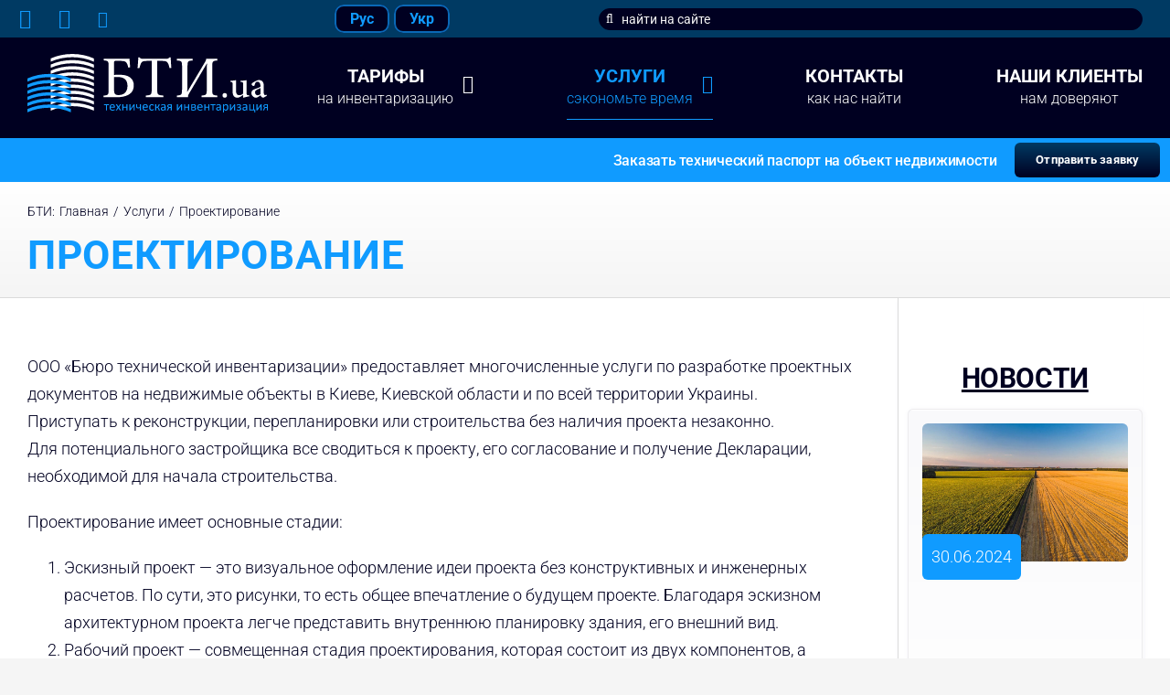

--- FILE ---
content_type: text/html; charset=UTF-8
request_url: https://bti.ua/prochie-uslugi/proektirovanie.html
body_size: 20585
content:
<!DOCTYPE html>
<html class="avada-html-layout-wide avada-html-header-position-top avada-is-100-percent-template" dir="ltr" lang="ru-RU" prefix="og: https://ogp.me/ns#" prefix="og: http://ogp.me/ns# fb: http://ogp.me/ns/fb#">
<head>
	<meta http-equiv="X-UA-Compatible" content="IE=edge" />
	<meta http-equiv="Content-Type" content="text/html; charset=utf-8"/>
	<meta name="viewport" content="width=device-width, initial-scale=1" />
	<title>Проектирование - БТИ Киев</title>
<link rel="alternate" hreflang="ru" href="https://bti.ua/prochie-uslugi/proektirovanie.html" />
<link rel="alternate" hreflang="uk" href="https://bti.ua/uk/poslugy/proektuvannya.html" />
<link rel="alternate" hreflang="x-default" href="https://bti.ua/prochie-uslugi/proektirovanie.html" />

		<!-- All in One SEO 4.6.4 - aioseo.com -->
		<meta name="description" content="ООО «Бюро технической инвентаризации» предоставляет многочисленные услуги по разработке проектных документов на недвижимые объекты в Киеве, Киевской области и по всей территории Украины. Приступать к реконструкции, перепланировки или строительства без наличия проекта незаконно. Для потенциального застройщика все сводиться к проекту, его согласование и получение Декларации, необходимой для начала строительства. Проектирование имеет основные стадии: Эскизный проект" />
		<meta name="robots" content="max-image-preview:large" />
		<link rel="canonical" href="https://bti.ua/prochie-uslugi/proektirovanie.html" />
		<meta name="generator" content="All in One SEO (AIOSEO) 4.6.4" />
		<meta property="og:locale" content="ru_RU" />
		<meta property="og:site_name" content="БТИ Киев - Техническая инвентаризация недвижимости" />
		<meta property="og:type" content="article" />
		<meta property="og:title" content="Проектирование - БТИ Киев" />
		<meta property="og:description" content="ООО «Бюро технической инвентаризации» предоставляет многочисленные услуги по разработке проектных документов на недвижимые объекты в Киеве, Киевской области и по всей территории Украины. Приступать к реконструкции, перепланировки или строительства без наличия проекта незаконно. Для потенциального застройщика все сводиться к проекту, его согласование и получение Декларации, необходимой для начала строительства. Проектирование имеет основные стадии: Эскизный проект" />
		<meta property="og:url" content="https://bti.ua/prochie-uslugi/proektirovanie.html" />
		<meta property="article:published_time" content="2015-05-13T12:22:44+00:00" />
		<meta property="article:modified_time" content="2021-10-26T17:13:16+00:00" />
		<meta name="twitter:card" content="summary_large_image" />
		<meta name="twitter:title" content="Проектирование - БТИ Киев" />
		<meta name="twitter:description" content="ООО «Бюро технической инвентаризации» предоставляет многочисленные услуги по разработке проектных документов на недвижимые объекты в Киеве, Киевской области и по всей территории Украины. Приступать к реконструкции, перепланировки или строительства без наличия проекта незаконно. Для потенциального застройщика все сводиться к проекту, его согласование и получение Декларации, необходимой для начала строительства. Проектирование имеет основные стадии: Эскизный проект" />
		<script type="application/ld+json" class="aioseo-schema">
			{"@context":"https:\/\/schema.org","@graph":[{"@type":"BreadcrumbList","@id":"https:\/\/bti.ua\/prochie-uslugi\/proektirovanie.html#breadcrumblist","itemListElement":[{"@type":"ListItem","@id":"https:\/\/bti.ua\/#listItem","position":1,"name":"\u0413\u043b\u0430\u0432\u043d\u0430\u044f \u0441\u0442\u0440\u0430\u043d\u0438\u0446\u0430","item":"https:\/\/bti.ua\/","nextItem":"https:\/\/bti.ua\/prochie-uslugi.html#listItem"},{"@type":"ListItem","@id":"https:\/\/bti.ua\/prochie-uslugi.html#listItem","position":2,"name":"\u0423\u0441\u043b\u0443\u0433\u0438","item":"https:\/\/bti.ua\/prochie-uslugi.html","nextItem":"https:\/\/bti.ua\/prochie-uslugi\/proektirovanie.html#listItem","previousItem":"https:\/\/bti.ua\/#listItem"},{"@type":"ListItem","@id":"https:\/\/bti.ua\/prochie-uslugi\/proektirovanie.html#listItem","position":3,"name":"\u041f\u0440\u043e\u0435\u043a\u0442\u0438\u0440\u043e\u0432\u0430\u043d\u0438\u0435","previousItem":"https:\/\/bti.ua\/prochie-uslugi.html#listItem"}]},{"@type":"Organization","@id":"https:\/\/bti.ua\/#organization","name":"\u0411\u0422\u0418 \u041a\u0438\u0435\u0432","description":"\u0422\u0435\u0445\u043d\u0438\u0447\u0435\u0441\u043a\u0430\u044f \u0438\u043d\u0432\u0435\u043d\u0442\u0430\u0440\u0438\u0437\u0430\u0446\u0438\u044f \u043d\u0435\u0434\u0432\u0438\u0436\u0438\u043c\u043e\u0441\u0442\u0438","url":"https:\/\/bti.ua\/"},{"@type":"WebPage","@id":"https:\/\/bti.ua\/prochie-uslugi\/proektirovanie.html#webpage","url":"https:\/\/bti.ua\/prochie-uslugi\/proektirovanie.html","name":"\u041f\u0440\u043e\u0435\u043a\u0442\u0438\u0440\u043e\u0432\u0430\u043d\u0438\u0435 - \u0411\u0422\u0418 \u041a\u0438\u0435\u0432","description":"\u041e\u041e\u041e \u00ab\u0411\u044e\u0440\u043e \u0442\u0435\u0445\u043d\u0438\u0447\u0435\u0441\u043a\u043e\u0439 \u0438\u043d\u0432\u0435\u043d\u0442\u0430\u0440\u0438\u0437\u0430\u0446\u0438\u0438\u00bb \u043f\u0440\u0435\u0434\u043e\u0441\u0442\u0430\u0432\u043b\u044f\u0435\u0442 \u043c\u043d\u043e\u0433\u043e\u0447\u0438\u0441\u043b\u0435\u043d\u043d\u044b\u0435 \u0443\u0441\u043b\u0443\u0433\u0438 \u043f\u043e \u0440\u0430\u0437\u0440\u0430\u0431\u043e\u0442\u043a\u0435 \u043f\u0440\u043e\u0435\u043a\u0442\u043d\u044b\u0445 \u0434\u043e\u043a\u0443\u043c\u0435\u043d\u0442\u043e\u0432 \u043d\u0430 \u043d\u0435\u0434\u0432\u0438\u0436\u0438\u043c\u044b\u0435 \u043e\u0431\u044a\u0435\u043a\u0442\u044b \u0432 \u041a\u0438\u0435\u0432\u0435, \u041a\u0438\u0435\u0432\u0441\u043a\u043e\u0439 \u043e\u0431\u043b\u0430\u0441\u0442\u0438 \u0438 \u043f\u043e \u0432\u0441\u0435\u0439 \u0442\u0435\u0440\u0440\u0438\u0442\u043e\u0440\u0438\u0438 \u0423\u043a\u0440\u0430\u0438\u043d\u044b. \u041f\u0440\u0438\u0441\u0442\u0443\u043f\u0430\u0442\u044c \u043a \u0440\u0435\u043a\u043e\u043d\u0441\u0442\u0440\u0443\u043a\u0446\u0438\u0438, \u043f\u0435\u0440\u0435\u043f\u043b\u0430\u043d\u0438\u0440\u043e\u0432\u043a\u0438 \u0438\u043b\u0438 \u0441\u0442\u0440\u043e\u0438\u0442\u0435\u043b\u044c\u0441\u0442\u0432\u0430 \u0431\u0435\u0437 \u043d\u0430\u043b\u0438\u0447\u0438\u044f \u043f\u0440\u043e\u0435\u043a\u0442\u0430 \u043d\u0435\u0437\u0430\u043a\u043e\u043d\u043d\u043e. \u0414\u043b\u044f \u043f\u043e\u0442\u0435\u043d\u0446\u0438\u0430\u043b\u044c\u043d\u043e\u0433\u043e \u0437\u0430\u0441\u0442\u0440\u043e\u0439\u0449\u0438\u043a\u0430 \u0432\u0441\u0435 \u0441\u0432\u043e\u0434\u0438\u0442\u044c\u0441\u044f \u043a \u043f\u0440\u043e\u0435\u043a\u0442\u0443, \u0435\u0433\u043e \u0441\u043e\u0433\u043b\u0430\u0441\u043e\u0432\u0430\u043d\u0438\u0435 \u0438 \u043f\u043e\u043b\u0443\u0447\u0435\u043d\u0438\u0435 \u0414\u0435\u043a\u043b\u0430\u0440\u0430\u0446\u0438\u0438, \u043d\u0435\u043e\u0431\u0445\u043e\u0434\u0438\u043c\u043e\u0439 \u0434\u043b\u044f \u043d\u0430\u0447\u0430\u043b\u0430 \u0441\u0442\u0440\u043e\u0438\u0442\u0435\u043b\u044c\u0441\u0442\u0432\u0430. \u041f\u0440\u043e\u0435\u043a\u0442\u0438\u0440\u043e\u0432\u0430\u043d\u0438\u0435 \u0438\u043c\u0435\u0435\u0442 \u043e\u0441\u043d\u043e\u0432\u043d\u044b\u0435 \u0441\u0442\u0430\u0434\u0438\u0438: \u042d\u0441\u043a\u0438\u0437\u043d\u044b\u0439 \u043f\u0440\u043e\u0435\u043a\u0442","inLanguage":"ru-RU","isPartOf":{"@id":"https:\/\/bti.ua\/#website"},"breadcrumb":{"@id":"https:\/\/bti.ua\/prochie-uslugi\/proektirovanie.html#breadcrumblist"},"image":{"@type":"ImageObject","url":"https:\/\/bti.ua\/wp-content\/uploads\/2015\/05\/proek_t.jpg","@id":"https:\/\/bti.ua\/prochie-uslugi\/proektirovanie.html\/#mainImage","width":220,"height":162},"primaryImageOfPage":{"@id":"https:\/\/bti.ua\/prochie-uslugi\/proektirovanie.html#mainImage"},"datePublished":"2015-05-13T15:22:44+03:00","dateModified":"2021-10-26T20:13:16+03:00"},{"@type":"WebSite","@id":"https:\/\/bti.ua\/#website","url":"https:\/\/bti.ua\/","name":"\u0411\u0422\u0418 \u041a\u0438\u0435\u0432","description":"\u0422\u0435\u0445\u043d\u0438\u0447\u0435\u0441\u043a\u0430\u044f \u0438\u043d\u0432\u0435\u043d\u0442\u0430\u0440\u0438\u0437\u0430\u0446\u0438\u044f \u043d\u0435\u0434\u0432\u0438\u0436\u0438\u043c\u043e\u0441\u0442\u0438","inLanguage":"ru-RU","publisher":{"@id":"https:\/\/bti.ua\/#organization"}}]}
		</script>
		<!-- All in One SEO -->

<link rel='dns-prefetch' href='//www.googletagmanager.com' />
<link rel="alternate" type="application/rss+xml" title="БТИ Киев &raquo; Лента" href="https://bti.ua/feed" />
<link rel="alternate" type="application/rss+xml" title="БТИ Киев &raquo; Лента комментариев" href="https://bti.ua/comments/feed" />
		
		
		
				
		<meta property="og:title" content="Проектирование"/>
		<meta property="og:type" content="article"/>
		<meta property="og:url" content="https://bti.ua/prochie-uslugi/proektirovanie.html"/>
		<meta property="og:site_name" content="БТИ Киев"/>
		<meta property="og:description" content="ООО «Бюро технической инвентаризации» предоставляет многочисленные услуги по разработке проектных документов на недвижимые объекты в Киеве, Киевской области и по всей территории Украины.
Приступать к реконструкции, перепланировки или строительства без наличия проекта незаконно.
Для потенциального застройщика все сводиться к проекту, его согласование и получение Декларации, необходимой для начала строительства.

Проектирование имеет основные стадии:

	Эскизный проект - это визуальное оформление"/>

									<meta property="og:image" content="https://bti.ua/wp-content/uploads/2015/05/proek_t.jpg"/>
							<script type="text/javascript">
window._wpemojiSettings = {"baseUrl":"https:\/\/s.w.org\/images\/core\/emoji\/14.0.0\/72x72\/","ext":".png","svgUrl":"https:\/\/s.w.org\/images\/core\/emoji\/14.0.0\/svg\/","svgExt":".svg","source":{"concatemoji":"https:\/\/bti.ua\/wp-includes\/js\/wp-emoji-release.min.js?ver=6.2.8"}};
/*! This file is auto-generated */
!function(e,a,t){var n,r,o,i=a.createElement("canvas"),p=i.getContext&&i.getContext("2d");function s(e,t){p.clearRect(0,0,i.width,i.height),p.fillText(e,0,0);e=i.toDataURL();return p.clearRect(0,0,i.width,i.height),p.fillText(t,0,0),e===i.toDataURL()}function c(e){var t=a.createElement("script");t.src=e,t.defer=t.type="text/javascript",a.getElementsByTagName("head")[0].appendChild(t)}for(o=Array("flag","emoji"),t.supports={everything:!0,everythingExceptFlag:!0},r=0;r<o.length;r++)t.supports[o[r]]=function(e){if(p&&p.fillText)switch(p.textBaseline="top",p.font="600 32px Arial",e){case"flag":return s("\ud83c\udff3\ufe0f\u200d\u26a7\ufe0f","\ud83c\udff3\ufe0f\u200b\u26a7\ufe0f")?!1:!s("\ud83c\uddfa\ud83c\uddf3","\ud83c\uddfa\u200b\ud83c\uddf3")&&!s("\ud83c\udff4\udb40\udc67\udb40\udc62\udb40\udc65\udb40\udc6e\udb40\udc67\udb40\udc7f","\ud83c\udff4\u200b\udb40\udc67\u200b\udb40\udc62\u200b\udb40\udc65\u200b\udb40\udc6e\u200b\udb40\udc67\u200b\udb40\udc7f");case"emoji":return!s("\ud83e\udef1\ud83c\udffb\u200d\ud83e\udef2\ud83c\udfff","\ud83e\udef1\ud83c\udffb\u200b\ud83e\udef2\ud83c\udfff")}return!1}(o[r]),t.supports.everything=t.supports.everything&&t.supports[o[r]],"flag"!==o[r]&&(t.supports.everythingExceptFlag=t.supports.everythingExceptFlag&&t.supports[o[r]]);t.supports.everythingExceptFlag=t.supports.everythingExceptFlag&&!t.supports.flag,t.DOMReady=!1,t.readyCallback=function(){t.DOMReady=!0},t.supports.everything||(n=function(){t.readyCallback()},a.addEventListener?(a.addEventListener("DOMContentLoaded",n,!1),e.addEventListener("load",n,!1)):(e.attachEvent("onload",n),a.attachEvent("onreadystatechange",function(){"complete"===a.readyState&&t.readyCallback()})),(e=t.source||{}).concatemoji?c(e.concatemoji):e.wpemoji&&e.twemoji&&(c(e.twemoji),c(e.wpemoji)))}(window,document,window._wpemojiSettings);
</script>
<style type="text/css">
img.wp-smiley,
img.emoji {
	display: inline !important;
	border: none !important;
	box-shadow: none !important;
	height: 1em !important;
	width: 1em !important;
	margin: 0 0.07em !important;
	vertical-align: -0.1em !important;
	background: none !important;
	padding: 0 !important;
}
</style>
	<link rel='stylesheet' id='wp-block-library-css' href='https://bti.ua/wp-includes/css/dist/block-library/style.min.css?ver=6.2.8' type='text/css' media='all' />
<style id='wp-block-library-theme-inline-css' type='text/css'>
.wp-block-audio figcaption{color:#555;font-size:13px;text-align:center}.is-dark-theme .wp-block-audio figcaption{color:hsla(0,0%,100%,.65)}.wp-block-audio{margin:0 0 1em}.wp-block-code{border:1px solid #ccc;border-radius:4px;font-family:Menlo,Consolas,monaco,monospace;padding:.8em 1em}.wp-block-embed figcaption{color:#555;font-size:13px;text-align:center}.is-dark-theme .wp-block-embed figcaption{color:hsla(0,0%,100%,.65)}.wp-block-embed{margin:0 0 1em}.blocks-gallery-caption{color:#555;font-size:13px;text-align:center}.is-dark-theme .blocks-gallery-caption{color:hsla(0,0%,100%,.65)}.wp-block-image figcaption{color:#555;font-size:13px;text-align:center}.is-dark-theme .wp-block-image figcaption{color:hsla(0,0%,100%,.65)}.wp-block-image{margin:0 0 1em}.wp-block-pullquote{border-bottom:4px solid;border-top:4px solid;color:currentColor;margin-bottom:1.75em}.wp-block-pullquote cite,.wp-block-pullquote footer,.wp-block-pullquote__citation{color:currentColor;font-size:.8125em;font-style:normal;text-transform:uppercase}.wp-block-quote{border-left:.25em solid;margin:0 0 1.75em;padding-left:1em}.wp-block-quote cite,.wp-block-quote footer{color:currentColor;font-size:.8125em;font-style:normal;position:relative}.wp-block-quote.has-text-align-right{border-left:none;border-right:.25em solid;padding-left:0;padding-right:1em}.wp-block-quote.has-text-align-center{border:none;padding-left:0}.wp-block-quote.is-large,.wp-block-quote.is-style-large,.wp-block-quote.is-style-plain{border:none}.wp-block-search .wp-block-search__label{font-weight:700}.wp-block-search__button{border:1px solid #ccc;padding:.375em .625em}:where(.wp-block-group.has-background){padding:1.25em 2.375em}.wp-block-separator.has-css-opacity{opacity:.4}.wp-block-separator{border:none;border-bottom:2px solid;margin-left:auto;margin-right:auto}.wp-block-separator.has-alpha-channel-opacity{opacity:1}.wp-block-separator:not(.is-style-wide):not(.is-style-dots){width:100px}.wp-block-separator.has-background:not(.is-style-dots){border-bottom:none;height:1px}.wp-block-separator.has-background:not(.is-style-wide):not(.is-style-dots){height:2px}.wp-block-table{margin:0 0 1em}.wp-block-table td,.wp-block-table th{word-break:normal}.wp-block-table figcaption{color:#555;font-size:13px;text-align:center}.is-dark-theme .wp-block-table figcaption{color:hsla(0,0%,100%,.65)}.wp-block-video figcaption{color:#555;font-size:13px;text-align:center}.is-dark-theme .wp-block-video figcaption{color:hsla(0,0%,100%,.65)}.wp-block-video{margin:0 0 1em}.wp-block-template-part.has-background{margin-bottom:0;margin-top:0;padding:1.25em 2.375em}
</style>
<style id='safe-svg-svg-icon-style-inline-css' type='text/css'>
.safe-svg-cover{text-align:center}.safe-svg-cover .safe-svg-inside{display:inline-block;max-width:100%}.safe-svg-cover svg{height:100%;max-height:100%;max-width:100%;width:100%}

</style>
<link rel='stylesheet' id='classic-theme-styles-css' href='https://bti.ua/wp-includes/css/classic-themes.min.css?ver=6.2.8' type='text/css' media='all' />
<style id='global-styles-inline-css' type='text/css'>
body{--wp--preset--color--black: #000000;--wp--preset--color--cyan-bluish-gray: #abb8c3;--wp--preset--color--white: #ffffff;--wp--preset--color--pale-pink: #f78da7;--wp--preset--color--vivid-red: #cf2e2e;--wp--preset--color--luminous-vivid-orange: #ff6900;--wp--preset--color--luminous-vivid-amber: #fcb900;--wp--preset--color--light-green-cyan: #7bdcb5;--wp--preset--color--vivid-green-cyan: #00d084;--wp--preset--color--pale-cyan-blue: #8ed1fc;--wp--preset--color--vivid-cyan-blue: #0693e3;--wp--preset--color--vivid-purple: #9b51e0;--wp--preset--gradient--vivid-cyan-blue-to-vivid-purple: linear-gradient(135deg,rgba(6,147,227,1) 0%,rgb(155,81,224) 100%);--wp--preset--gradient--light-green-cyan-to-vivid-green-cyan: linear-gradient(135deg,rgb(122,220,180) 0%,rgb(0,208,130) 100%);--wp--preset--gradient--luminous-vivid-amber-to-luminous-vivid-orange: linear-gradient(135deg,rgba(252,185,0,1) 0%,rgba(255,105,0,1) 100%);--wp--preset--gradient--luminous-vivid-orange-to-vivid-red: linear-gradient(135deg,rgba(255,105,0,1) 0%,rgb(207,46,46) 100%);--wp--preset--gradient--very-light-gray-to-cyan-bluish-gray: linear-gradient(135deg,rgb(238,238,238) 0%,rgb(169,184,195) 100%);--wp--preset--gradient--cool-to-warm-spectrum: linear-gradient(135deg,rgb(74,234,220) 0%,rgb(151,120,209) 20%,rgb(207,42,186) 40%,rgb(238,44,130) 60%,rgb(251,105,98) 80%,rgb(254,248,76) 100%);--wp--preset--gradient--blush-light-purple: linear-gradient(135deg,rgb(255,206,236) 0%,rgb(152,150,240) 100%);--wp--preset--gradient--blush-bordeaux: linear-gradient(135deg,rgb(254,205,165) 0%,rgb(254,45,45) 50%,rgb(107,0,62) 100%);--wp--preset--gradient--luminous-dusk: linear-gradient(135deg,rgb(255,203,112) 0%,rgb(199,81,192) 50%,rgb(65,88,208) 100%);--wp--preset--gradient--pale-ocean: linear-gradient(135deg,rgb(255,245,203) 0%,rgb(182,227,212) 50%,rgb(51,167,181) 100%);--wp--preset--gradient--electric-grass: linear-gradient(135deg,rgb(202,248,128) 0%,rgb(113,206,126) 100%);--wp--preset--gradient--midnight: linear-gradient(135deg,rgb(2,3,129) 0%,rgb(40,116,252) 100%);--wp--preset--duotone--dark-grayscale: url('#wp-duotone-dark-grayscale');--wp--preset--duotone--grayscale: url('#wp-duotone-grayscale');--wp--preset--duotone--purple-yellow: url('#wp-duotone-purple-yellow');--wp--preset--duotone--blue-red: url('#wp-duotone-blue-red');--wp--preset--duotone--midnight: url('#wp-duotone-midnight');--wp--preset--duotone--magenta-yellow: url('#wp-duotone-magenta-yellow');--wp--preset--duotone--purple-green: url('#wp-duotone-purple-green');--wp--preset--duotone--blue-orange: url('#wp-duotone-blue-orange');--wp--preset--font-size--small: 13.5px;--wp--preset--font-size--medium: 20px;--wp--preset--font-size--large: 27px;--wp--preset--font-size--x-large: 42px;--wp--preset--font-size--normal: 18px;--wp--preset--font-size--xlarge: 36px;--wp--preset--font-size--huge: 54px;--wp--preset--spacing--20: 0.44rem;--wp--preset--spacing--30: 0.67rem;--wp--preset--spacing--40: 1rem;--wp--preset--spacing--50: 1.5rem;--wp--preset--spacing--60: 2.25rem;--wp--preset--spacing--70: 3.38rem;--wp--preset--spacing--80: 5.06rem;--wp--preset--shadow--natural: 6px 6px 9px rgba(0, 0, 0, 0.2);--wp--preset--shadow--deep: 12px 12px 50px rgba(0, 0, 0, 0.4);--wp--preset--shadow--sharp: 6px 6px 0px rgba(0, 0, 0, 0.2);--wp--preset--shadow--outlined: 6px 6px 0px -3px rgba(255, 255, 255, 1), 6px 6px rgba(0, 0, 0, 1);--wp--preset--shadow--crisp: 6px 6px 0px rgba(0, 0, 0, 1);}:where(.is-layout-flex){gap: 0.5em;}body .is-layout-flow > .alignleft{float: left;margin-inline-start: 0;margin-inline-end: 2em;}body .is-layout-flow > .alignright{float: right;margin-inline-start: 2em;margin-inline-end: 0;}body .is-layout-flow > .aligncenter{margin-left: auto !important;margin-right: auto !important;}body .is-layout-constrained > .alignleft{float: left;margin-inline-start: 0;margin-inline-end: 2em;}body .is-layout-constrained > .alignright{float: right;margin-inline-start: 2em;margin-inline-end: 0;}body .is-layout-constrained > .aligncenter{margin-left: auto !important;margin-right: auto !important;}body .is-layout-constrained > :where(:not(.alignleft):not(.alignright):not(.alignfull)){max-width: var(--wp--style--global--content-size);margin-left: auto !important;margin-right: auto !important;}body .is-layout-constrained > .alignwide{max-width: var(--wp--style--global--wide-size);}body .is-layout-flex{display: flex;}body .is-layout-flex{flex-wrap: wrap;align-items: center;}body .is-layout-flex > *{margin: 0;}:where(.wp-block-columns.is-layout-flex){gap: 2em;}.has-black-color{color: var(--wp--preset--color--black) !important;}.has-cyan-bluish-gray-color{color: var(--wp--preset--color--cyan-bluish-gray) !important;}.has-white-color{color: var(--wp--preset--color--white) !important;}.has-pale-pink-color{color: var(--wp--preset--color--pale-pink) !important;}.has-vivid-red-color{color: var(--wp--preset--color--vivid-red) !important;}.has-luminous-vivid-orange-color{color: var(--wp--preset--color--luminous-vivid-orange) !important;}.has-luminous-vivid-amber-color{color: var(--wp--preset--color--luminous-vivid-amber) !important;}.has-light-green-cyan-color{color: var(--wp--preset--color--light-green-cyan) !important;}.has-vivid-green-cyan-color{color: var(--wp--preset--color--vivid-green-cyan) !important;}.has-pale-cyan-blue-color{color: var(--wp--preset--color--pale-cyan-blue) !important;}.has-vivid-cyan-blue-color{color: var(--wp--preset--color--vivid-cyan-blue) !important;}.has-vivid-purple-color{color: var(--wp--preset--color--vivid-purple) !important;}.has-black-background-color{background-color: var(--wp--preset--color--black) !important;}.has-cyan-bluish-gray-background-color{background-color: var(--wp--preset--color--cyan-bluish-gray) !important;}.has-white-background-color{background-color: var(--wp--preset--color--white) !important;}.has-pale-pink-background-color{background-color: var(--wp--preset--color--pale-pink) !important;}.has-vivid-red-background-color{background-color: var(--wp--preset--color--vivid-red) !important;}.has-luminous-vivid-orange-background-color{background-color: var(--wp--preset--color--luminous-vivid-orange) !important;}.has-luminous-vivid-amber-background-color{background-color: var(--wp--preset--color--luminous-vivid-amber) !important;}.has-light-green-cyan-background-color{background-color: var(--wp--preset--color--light-green-cyan) !important;}.has-vivid-green-cyan-background-color{background-color: var(--wp--preset--color--vivid-green-cyan) !important;}.has-pale-cyan-blue-background-color{background-color: var(--wp--preset--color--pale-cyan-blue) !important;}.has-vivid-cyan-blue-background-color{background-color: var(--wp--preset--color--vivid-cyan-blue) !important;}.has-vivid-purple-background-color{background-color: var(--wp--preset--color--vivid-purple) !important;}.has-black-border-color{border-color: var(--wp--preset--color--black) !important;}.has-cyan-bluish-gray-border-color{border-color: var(--wp--preset--color--cyan-bluish-gray) !important;}.has-white-border-color{border-color: var(--wp--preset--color--white) !important;}.has-pale-pink-border-color{border-color: var(--wp--preset--color--pale-pink) !important;}.has-vivid-red-border-color{border-color: var(--wp--preset--color--vivid-red) !important;}.has-luminous-vivid-orange-border-color{border-color: var(--wp--preset--color--luminous-vivid-orange) !important;}.has-luminous-vivid-amber-border-color{border-color: var(--wp--preset--color--luminous-vivid-amber) !important;}.has-light-green-cyan-border-color{border-color: var(--wp--preset--color--light-green-cyan) !important;}.has-vivid-green-cyan-border-color{border-color: var(--wp--preset--color--vivid-green-cyan) !important;}.has-pale-cyan-blue-border-color{border-color: var(--wp--preset--color--pale-cyan-blue) !important;}.has-vivid-cyan-blue-border-color{border-color: var(--wp--preset--color--vivid-cyan-blue) !important;}.has-vivid-purple-border-color{border-color: var(--wp--preset--color--vivid-purple) !important;}.has-vivid-cyan-blue-to-vivid-purple-gradient-background{background: var(--wp--preset--gradient--vivid-cyan-blue-to-vivid-purple) !important;}.has-light-green-cyan-to-vivid-green-cyan-gradient-background{background: var(--wp--preset--gradient--light-green-cyan-to-vivid-green-cyan) !important;}.has-luminous-vivid-amber-to-luminous-vivid-orange-gradient-background{background: var(--wp--preset--gradient--luminous-vivid-amber-to-luminous-vivid-orange) !important;}.has-luminous-vivid-orange-to-vivid-red-gradient-background{background: var(--wp--preset--gradient--luminous-vivid-orange-to-vivid-red) !important;}.has-very-light-gray-to-cyan-bluish-gray-gradient-background{background: var(--wp--preset--gradient--very-light-gray-to-cyan-bluish-gray) !important;}.has-cool-to-warm-spectrum-gradient-background{background: var(--wp--preset--gradient--cool-to-warm-spectrum) !important;}.has-blush-light-purple-gradient-background{background: var(--wp--preset--gradient--blush-light-purple) !important;}.has-blush-bordeaux-gradient-background{background: var(--wp--preset--gradient--blush-bordeaux) !important;}.has-luminous-dusk-gradient-background{background: var(--wp--preset--gradient--luminous-dusk) !important;}.has-pale-ocean-gradient-background{background: var(--wp--preset--gradient--pale-ocean) !important;}.has-electric-grass-gradient-background{background: var(--wp--preset--gradient--electric-grass) !important;}.has-midnight-gradient-background{background: var(--wp--preset--gradient--midnight) !important;}.has-small-font-size{font-size: var(--wp--preset--font-size--small) !important;}.has-medium-font-size{font-size: var(--wp--preset--font-size--medium) !important;}.has-large-font-size{font-size: var(--wp--preset--font-size--large) !important;}.has-x-large-font-size{font-size: var(--wp--preset--font-size--x-large) !important;}
.wp-block-navigation a:where(:not(.wp-element-button)){color: inherit;}
:where(.wp-block-columns.is-layout-flex){gap: 2em;}
.wp-block-pullquote{font-size: 1.5em;line-height: 1.6;}
</style>
<link rel='stylesheet' id='wpml-blocks-css' href='https://bti.ua/wp-content/plugins/sitepress-multilingual-cms/dist/css/blocks/styles.css?ver=4.6.3' type='text/css' media='all' />
<link rel='stylesheet' id='wpml-menu-item-0-css' href='//bti.ua/wp-content/plugins/sitepress-multilingual-cms/templates/language-switchers/menu-item/style.min.css?ver=1' type='text/css' media='all' />
<link rel='stylesheet' id='cms-navigation-style-base-css' href='https://bti.ua/wp-content/plugins/wpml-cms-nav/res/css/cms-navigation-base.css?ver=1.5.5' type='text/css' media='screen' />
<link rel='stylesheet' id='cms-navigation-style-css' href='https://bti.ua/wp-content/plugins/wpml-cms-nav/res/css/cms-navigation.css?ver=1.5.5' type='text/css' media='screen' />
<link rel='stylesheet' id='tablepress-default-css' href='https://bti.ua/wp-content/tablepress-combined.min.css?ver=6' type='text/css' media='all' />
<link rel='stylesheet' id='fusion-dynamic-css-css' href='https://bti.ua/wp-content/uploads/fusion-styles/fd359e1b69a1033f9e1f3690f7f94549.min.css?ver=3.9.2' type='text/css' media='all' />
<script type='text/javascript' src='https://bti.ua/wp-includes/js/jquery/jquery.min.js?ver=3.6.4' id='jquery-core-js'></script>
<script type='text/javascript' src='https://bti.ua/wp-includes/js/jquery/jquery-migrate.min.js?ver=3.4.0' id='jquery-migrate-js'></script>
<script type='text/javascript' id='wpml-cookie-js-extra'>
/* <![CDATA[ */
var wpml_cookies = {"wp-wpml_current_language":{"value":"ru","expires":1,"path":"\/"}};
var wpml_cookies = {"wp-wpml_current_language":{"value":"ru","expires":1,"path":"\/"}};
/* ]]> */
</script>
<script type='text/javascript' src='https://bti.ua/wp-content/plugins/sitepress-multilingual-cms/res/js/cookies/language-cookie.js?ver=4.6.3' id='wpml-cookie-js'></script>
<script type='text/javascript' id='wpml-browser-redirect-js-extra'>
/* <![CDATA[ */
var wpml_browser_redirect_params = {"pageLanguage":"ru","languageUrls":{"ru_ru":"https:\/\/bti.ua\/prochie-uslugi\/proektirovanie.html","ru":"https:\/\/bti.ua\/prochie-uslugi\/proektirovanie.html","uk":"https:\/\/bti.ua\/uk\/poslugy\/proektuvannya.html"},"cookie":{"name":"_icl_visitor_lang_js","domain":"bti.ua","path":"\/","expiration":24}};
/* ]]> */
</script>
<script type='text/javascript' src='https://bti.ua/wp-content/plugins/sitepress-multilingual-cms/dist/js/browser-redirect/app.js?ver=4.6.3' id='wpml-browser-redirect-js'></script>

<!-- Google tag (gtag.js) snippet added by Site Kit -->

<!-- Google Analytics snippet added by Site Kit -->
<script type='text/javascript' src='https://www.googletagmanager.com/gtag/js?id=GT-WKPPVN24' id='google_gtagjs-js' async></script>
<script type='text/javascript' id='google_gtagjs-js-after'>
window.dataLayer = window.dataLayer || [];function gtag(){dataLayer.push(arguments);}
gtag("set","linker",{"domains":["bti.ua"]});
gtag("js", new Date());
gtag("set", "developer_id.dZTNiMT", true);
gtag("config", "GT-WKPPVN24");
 window._googlesitekit = window._googlesitekit || {}; window._googlesitekit.throttledEvents = []; window._googlesitekit.gtagEvent = (name, data) => { var key = JSON.stringify( { name, data } ); if ( !! window._googlesitekit.throttledEvents[ key ] ) { return; } window._googlesitekit.throttledEvents[ key ] = true; setTimeout( () => { delete window._googlesitekit.throttledEvents[ key ]; }, 5 ); gtag( "event", name, { ...data, event_source: "site-kit" } ); } 
</script>

<!-- End Google tag (gtag.js) snippet added by Site Kit -->
<link rel="https://api.w.org/" href="https://bti.ua/wp-json/" /><link rel="alternate" type="application/json" href="https://bti.ua/wp-json/wp/v2/pages/113" /><link rel="EditURI" type="application/rsd+xml" title="RSD" href="https://bti.ua/xmlrpc.php?rsd" />
<link rel="wlwmanifest" type="application/wlwmanifest+xml" href="https://bti.ua/wp-includes/wlwmanifest.xml" />
<meta name="generator" content="WordPress 6.2.8" />
<link rel='shortlink' href='https://bti.ua/?p=113' />
<link rel="alternate" type="application/json+oembed" href="https://bti.ua/wp-json/oembed/1.0/embed?url=https%3A%2F%2Fbti.ua%2Fprochie-uslugi%2Fproektirovanie.html" />
<link rel="alternate" type="text/xml+oembed" href="https://bti.ua/wp-json/oembed/1.0/embed?url=https%3A%2F%2Fbti.ua%2Fprochie-uslugi%2Fproektirovanie.html&#038;format=xml" />
<meta name="generator" content="WPML ver:4.6.3 stt:45,54;" />
<meta name="generator" content="Site Kit by Google 1.150.0" /><link rel="preload" href="https://bti.ua/wp-content/themes/Avada/includes/lib/assets/fonts/icomoon/awb-icons.woff" as="font" type="font/woff" crossorigin><link rel="preload" href="//bti.ua/wp-content/themes/Avada/includes/lib/assets/fonts/fontawesome/webfonts/fa-brands-400.woff2" as="font" type="font/woff2" crossorigin><link rel="preload" href="//bti.ua/wp-content/themes/Avada/includes/lib/assets/fonts/fontawesome/webfonts/fa-regular-400.woff2" as="font" type="font/woff2" crossorigin><link rel="preload" href="//bti.ua/wp-content/themes/Avada/includes/lib/assets/fonts/fontawesome/webfonts/fa-solid-900.woff2" as="font" type="font/woff2" crossorigin><style type="text/css" id="css-fb-visibility">@media screen and (max-width: 720px){.fusion-no-small-visibility{display:none !important;}body .sm-text-align-center{text-align:center !important;}body .sm-text-align-left{text-align:left !important;}body .sm-text-align-right{text-align:right !important;}body .sm-flex-align-center{justify-content:center !important;}body .sm-flex-align-flex-start{justify-content:flex-start !important;}body .sm-flex-align-flex-end{justify-content:flex-end !important;}body .sm-mx-auto{margin-left:auto !important;margin-right:auto !important;}body .sm-ml-auto{margin-left:auto !important;}body .sm-mr-auto{margin-right:auto !important;}body .fusion-absolute-position-small{position:absolute;top:auto;width:100%;}.awb-sticky.awb-sticky-small{ position: sticky; top: var(--awb-sticky-offset,0); }}@media screen and (min-width: 721px) and (max-width: 1024px){.fusion-no-medium-visibility{display:none !important;}body .md-text-align-center{text-align:center !important;}body .md-text-align-left{text-align:left !important;}body .md-text-align-right{text-align:right !important;}body .md-flex-align-center{justify-content:center !important;}body .md-flex-align-flex-start{justify-content:flex-start !important;}body .md-flex-align-flex-end{justify-content:flex-end !important;}body .md-mx-auto{margin-left:auto !important;margin-right:auto !important;}body .md-ml-auto{margin-left:auto !important;}body .md-mr-auto{margin-right:auto !important;}body .fusion-absolute-position-medium{position:absolute;top:auto;width:100%;}.awb-sticky.awb-sticky-medium{ position: sticky; top: var(--awb-sticky-offset,0); }}@media screen and (min-width: 1025px){.fusion-no-large-visibility{display:none !important;}body .lg-text-align-center{text-align:center !important;}body .lg-text-align-left{text-align:left !important;}body .lg-text-align-right{text-align:right !important;}body .lg-flex-align-center{justify-content:center !important;}body .lg-flex-align-flex-start{justify-content:flex-start !important;}body .lg-flex-align-flex-end{justify-content:flex-end !important;}body .lg-mx-auto{margin-left:auto !important;margin-right:auto !important;}body .lg-ml-auto{margin-left:auto !important;}body .lg-mr-auto{margin-right:auto !important;}body .fusion-absolute-position-large{position:absolute;top:auto;width:100%;}.awb-sticky.awb-sticky-large{ position: sticky; top: var(--awb-sticky-offset,0); }}</style>
<!-- Google Tag Manager snippet added by Site Kit -->
<script type="text/javascript">
			( function( w, d, s, l, i ) {
				w[l] = w[l] || [];
				w[l].push( {'gtm.start': new Date().getTime(), event: 'gtm.js'} );
				var f = d.getElementsByTagName( s )[0],
					j = d.createElement( s ), dl = l != 'dataLayer' ? '&l=' + l : '';
				j.async = true;
				j.src = 'https://www.googletagmanager.com/gtm.js?id=' + i + dl;
				f.parentNode.insertBefore( j, f );
			} )( window, document, 'script', 'dataLayer', 'GTM-T8JLP9TR' );
			
</script>

<!-- End Google Tag Manager snippet added by Site Kit -->
<meta name="generator" content="Powered by Slider Revolution 6.5.31 - responsive, Mobile-Friendly Slider Plugin for WordPress with comfortable drag and drop interface." />
<link rel="icon" href="https://bti.ua/wp-content/uploads/2018/10/cropped-fav_png-1-32x32.png" sizes="32x32" />
<link rel="icon" href="https://bti.ua/wp-content/uploads/2018/10/cropped-fav_png-1-192x192.png" sizes="192x192" />
<link rel="apple-touch-icon" href="https://bti.ua/wp-content/uploads/2018/10/cropped-fav_png-1-180x180.png" />
<meta name="msapplication-TileImage" content="https://bti.ua/wp-content/uploads/2018/10/cropped-fav_png-1-270x270.png" />
<script>function setREVStartSize(e){
			//window.requestAnimationFrame(function() {
				window.RSIW = window.RSIW===undefined ? window.innerWidth : window.RSIW;
				window.RSIH = window.RSIH===undefined ? window.innerHeight : window.RSIH;
				try {
					var pw = document.getElementById(e.c).parentNode.offsetWidth,
						newh;
					pw = pw===0 || isNaN(pw) || (e.l=="fullwidth" || e.layout=="fullwidth") ? window.RSIW : pw;
					e.tabw = e.tabw===undefined ? 0 : parseInt(e.tabw);
					e.thumbw = e.thumbw===undefined ? 0 : parseInt(e.thumbw);
					e.tabh = e.tabh===undefined ? 0 : parseInt(e.tabh);
					e.thumbh = e.thumbh===undefined ? 0 : parseInt(e.thumbh);
					e.tabhide = e.tabhide===undefined ? 0 : parseInt(e.tabhide);
					e.thumbhide = e.thumbhide===undefined ? 0 : parseInt(e.thumbhide);
					e.mh = e.mh===undefined || e.mh=="" || e.mh==="auto" ? 0 : parseInt(e.mh,0);
					if(e.layout==="fullscreen" || e.l==="fullscreen")
						newh = Math.max(e.mh,window.RSIH);
					else{
						e.gw = Array.isArray(e.gw) ? e.gw : [e.gw];
						for (var i in e.rl) if (e.gw[i]===undefined || e.gw[i]===0) e.gw[i] = e.gw[i-1];
						e.gh = e.el===undefined || e.el==="" || (Array.isArray(e.el) && e.el.length==0)? e.gh : e.el;
						e.gh = Array.isArray(e.gh) ? e.gh : [e.gh];
						for (var i in e.rl) if (e.gh[i]===undefined || e.gh[i]===0) e.gh[i] = e.gh[i-1];
											
						var nl = new Array(e.rl.length),
							ix = 0,
							sl;
						e.tabw = e.tabhide>=pw ? 0 : e.tabw;
						e.thumbw = e.thumbhide>=pw ? 0 : e.thumbw;
						e.tabh = e.tabhide>=pw ? 0 : e.tabh;
						e.thumbh = e.thumbhide>=pw ? 0 : e.thumbh;
						for (var i in e.rl) nl[i] = e.rl[i]<window.RSIW ? 0 : e.rl[i];
						sl = nl[0];
						for (var i in nl) if (sl>nl[i] && nl[i]>0) { sl = nl[i]; ix=i;}
						var m = pw>(e.gw[ix]+e.tabw+e.thumbw) ? 1 : (pw-(e.tabw+e.thumbw)) / (e.gw[ix]);
						newh =  (e.gh[ix] * m) + (e.tabh + e.thumbh);
					}
					var el = document.getElementById(e.c);
					if (el!==null && el) el.style.height = newh+"px";
					el = document.getElementById(e.c+"_wrapper");
					if (el!==null && el) {
						el.style.height = newh+"px";
						el.style.display = "block";
					}
				} catch(e){
					console.log("Failure at Presize of Slider:" + e)
				}
			//});
		  };</script>
		<script type="text/javascript">
			var doc = document.documentElement;
			doc.setAttribute( 'data-useragent', navigator.userAgent );
		</script>
		
	</head>

<body class="page-template-default page page-id-113 page-parent page-child parent-pageid-47 awb-no-sidebars fusion-image-hovers fusion-pagination-sizing fusion-button_type-flat fusion-button_span-no fusion-button_gradient-linear avada-image-rollover-circle-yes avada-image-rollover-no fusion-has-button-gradient fusion-body ltr fusion-sticky-header no-tablet-sticky-header no-mobile-sticky-header no-mobile-slidingbar no-mobile-totop avada-has-rev-slider-styles fusion-disable-outline fusion-sub-menu-fade mobile-logo-pos-left layout-wide-mode avada-has-boxed-modal-shadow-none layout-scroll-offset-full avada-has-zero-margin-offset-top fusion-top-header menu-text-align-center mobile-menu-design-classic fusion-show-pagination-text fusion-header-layout-v3 avada-responsive avada-footer-fx-none avada-menu-highlight-style-bottombar fusion-search-form-clean fusion-main-menu-search-overlay fusion-avatar-circle avada-dropdown-styles avada-blog-layout-large avada-blog-archive-layout-large avada-header-shadow-no avada-menu-icon-position-left avada-has-megamenu-shadow avada-has-mobile-menu-search avada-has-main-nav-search-icon avada-has-breadcrumb-mobile-hidden avada-has-titlebar-hide avada-header-border-color-full-transparent avada-has-pagination-width_height avada-flyout-menu-direction-fade avada-ec-views-v1 awb-link-decoration" data-awb-post-id="113">
			<!-- Google Tag Manager (noscript) snippet added by Site Kit -->
		<noscript>
			<iframe src="https://www.googletagmanager.com/ns.html?id=GTM-T8JLP9TR" height="0" width="0" style="display:none;visibility:hidden"></iframe>
		</noscript>
		<!-- End Google Tag Manager (noscript) snippet added by Site Kit -->
		<svg xmlns="http://www.w3.org/2000/svg" viewBox="0 0 0 0" width="0" height="0" focusable="false" role="none" style="visibility: hidden; position: absolute; left: -9999px; overflow: hidden;" ><defs><filter id="wp-duotone-dark-grayscale"><feColorMatrix color-interpolation-filters="sRGB" type="matrix" values=" .299 .587 .114 0 0 .299 .587 .114 0 0 .299 .587 .114 0 0 .299 .587 .114 0 0 " /><feComponentTransfer color-interpolation-filters="sRGB" ><feFuncR type="table" tableValues="0 0.49803921568627" /><feFuncG type="table" tableValues="0 0.49803921568627" /><feFuncB type="table" tableValues="0 0.49803921568627" /><feFuncA type="table" tableValues="1 1" /></feComponentTransfer><feComposite in2="SourceGraphic" operator="in" /></filter></defs></svg><svg xmlns="http://www.w3.org/2000/svg" viewBox="0 0 0 0" width="0" height="0" focusable="false" role="none" style="visibility: hidden; position: absolute; left: -9999px; overflow: hidden;" ><defs><filter id="wp-duotone-grayscale"><feColorMatrix color-interpolation-filters="sRGB" type="matrix" values=" .299 .587 .114 0 0 .299 .587 .114 0 0 .299 .587 .114 0 0 .299 .587 .114 0 0 " /><feComponentTransfer color-interpolation-filters="sRGB" ><feFuncR type="table" tableValues="0 1" /><feFuncG type="table" tableValues="0 1" /><feFuncB type="table" tableValues="0 1" /><feFuncA type="table" tableValues="1 1" /></feComponentTransfer><feComposite in2="SourceGraphic" operator="in" /></filter></defs></svg><svg xmlns="http://www.w3.org/2000/svg" viewBox="0 0 0 0" width="0" height="0" focusable="false" role="none" style="visibility: hidden; position: absolute; left: -9999px; overflow: hidden;" ><defs><filter id="wp-duotone-purple-yellow"><feColorMatrix color-interpolation-filters="sRGB" type="matrix" values=" .299 .587 .114 0 0 .299 .587 .114 0 0 .299 .587 .114 0 0 .299 .587 .114 0 0 " /><feComponentTransfer color-interpolation-filters="sRGB" ><feFuncR type="table" tableValues="0.54901960784314 0.98823529411765" /><feFuncG type="table" tableValues="0 1" /><feFuncB type="table" tableValues="0.71764705882353 0.25490196078431" /><feFuncA type="table" tableValues="1 1" /></feComponentTransfer><feComposite in2="SourceGraphic" operator="in" /></filter></defs></svg><svg xmlns="http://www.w3.org/2000/svg" viewBox="0 0 0 0" width="0" height="0" focusable="false" role="none" style="visibility: hidden; position: absolute; left: -9999px; overflow: hidden;" ><defs><filter id="wp-duotone-blue-red"><feColorMatrix color-interpolation-filters="sRGB" type="matrix" values=" .299 .587 .114 0 0 .299 .587 .114 0 0 .299 .587 .114 0 0 .299 .587 .114 0 0 " /><feComponentTransfer color-interpolation-filters="sRGB" ><feFuncR type="table" tableValues="0 1" /><feFuncG type="table" tableValues="0 0.27843137254902" /><feFuncB type="table" tableValues="0.5921568627451 0.27843137254902" /><feFuncA type="table" tableValues="1 1" /></feComponentTransfer><feComposite in2="SourceGraphic" operator="in" /></filter></defs></svg><svg xmlns="http://www.w3.org/2000/svg" viewBox="0 0 0 0" width="0" height="0" focusable="false" role="none" style="visibility: hidden; position: absolute; left: -9999px; overflow: hidden;" ><defs><filter id="wp-duotone-midnight"><feColorMatrix color-interpolation-filters="sRGB" type="matrix" values=" .299 .587 .114 0 0 .299 .587 .114 0 0 .299 .587 .114 0 0 .299 .587 .114 0 0 " /><feComponentTransfer color-interpolation-filters="sRGB" ><feFuncR type="table" tableValues="0 0" /><feFuncG type="table" tableValues="0 0.64705882352941" /><feFuncB type="table" tableValues="0 1" /><feFuncA type="table" tableValues="1 1" /></feComponentTransfer><feComposite in2="SourceGraphic" operator="in" /></filter></defs></svg><svg xmlns="http://www.w3.org/2000/svg" viewBox="0 0 0 0" width="0" height="0" focusable="false" role="none" style="visibility: hidden; position: absolute; left: -9999px; overflow: hidden;" ><defs><filter id="wp-duotone-magenta-yellow"><feColorMatrix color-interpolation-filters="sRGB" type="matrix" values=" .299 .587 .114 0 0 .299 .587 .114 0 0 .299 .587 .114 0 0 .299 .587 .114 0 0 " /><feComponentTransfer color-interpolation-filters="sRGB" ><feFuncR type="table" tableValues="0.78039215686275 1" /><feFuncG type="table" tableValues="0 0.94901960784314" /><feFuncB type="table" tableValues="0.35294117647059 0.47058823529412" /><feFuncA type="table" tableValues="1 1" /></feComponentTransfer><feComposite in2="SourceGraphic" operator="in" /></filter></defs></svg><svg xmlns="http://www.w3.org/2000/svg" viewBox="0 0 0 0" width="0" height="0" focusable="false" role="none" style="visibility: hidden; position: absolute; left: -9999px; overflow: hidden;" ><defs><filter id="wp-duotone-purple-green"><feColorMatrix color-interpolation-filters="sRGB" type="matrix" values=" .299 .587 .114 0 0 .299 .587 .114 0 0 .299 .587 .114 0 0 .299 .587 .114 0 0 " /><feComponentTransfer color-interpolation-filters="sRGB" ><feFuncR type="table" tableValues="0.65098039215686 0.40392156862745" /><feFuncG type="table" tableValues="0 1" /><feFuncB type="table" tableValues="0.44705882352941 0.4" /><feFuncA type="table" tableValues="1 1" /></feComponentTransfer><feComposite in2="SourceGraphic" operator="in" /></filter></defs></svg><svg xmlns="http://www.w3.org/2000/svg" viewBox="0 0 0 0" width="0" height="0" focusable="false" role="none" style="visibility: hidden; position: absolute; left: -9999px; overflow: hidden;" ><defs><filter id="wp-duotone-blue-orange"><feColorMatrix color-interpolation-filters="sRGB" type="matrix" values=" .299 .587 .114 0 0 .299 .587 .114 0 0 .299 .587 .114 0 0 .299 .587 .114 0 0 " /><feComponentTransfer color-interpolation-filters="sRGB" ><feFuncR type="table" tableValues="0.098039215686275 1" /><feFuncG type="table" tableValues="0 0.66274509803922" /><feFuncB type="table" tableValues="0.84705882352941 0.41960784313725" /><feFuncA type="table" tableValues="1 1" /></feComponentTransfer><feComposite in2="SourceGraphic" operator="in" /></filter></defs></svg>	<a class="skip-link screen-reader-text" href="#content">Skip to content</a>

	<div id="boxed-wrapper">
		
		<div id="wrapper" class="fusion-wrapper">
			<div id="home" style="position:relative;top:-1px;"></div>
												<div class="fusion-tb-header"><div class="fusion-fullwidth fullwidth-box fusion-builder-row-1 fusion-flex-container has-pattern-background has-mask-background nonhundred-percent-fullwidth non-hundred-percent-height-scrolling fusion-custom-z-index" style="--awb-border-radius-top-left:0px;--awb-border-radius-top-right:0px;--awb-border-radius-bottom-right:0px;--awb-border-radius-bottom-left:0px;--awb-overflow:visible;--awb-z-index:99;--awb-padding-top:0px;--awb-padding-bottom:0px;--awb-background-color:var(--awb-color7);" ><div class="fusion-builder-row fusion-row fusion-flex-align-items-flex-start" style="max-width:1456px;margin-left: calc(-4% / 2 );margin-right: calc(-4% / 2 );"><div class="fusion-layout-column fusion_builder_column fusion-builder-column-0 fusion_builder_column_1_2 1_2 fusion-flex-column" style="--awb-padding-top:5px;--awb-padding-bottom:5px;--awb-bg-size:cover;--awb-width-large:50%;--awb-margin-top-large:0px;--awb-spacing-right-large:0px;--awb-margin-bottom-large:0px;--awb-spacing-left-large:0px;--awb-width-medium:50%;--awb-order-medium:0;--awb-spacing-right-medium:0px;--awb-spacing-left-medium:0px;--awb-width-small:100%;--awb-order-small:0;--awb-spacing-right-small:1.92%;--awb-spacing-left-small:1.92%;"><div class="fusion-column-wrapper fusion-column-has-shadow fusion-flex-justify-content-flex-end fusion-content-layout-row fusion-flex-align-items-center fusion-content-nowrap"><a class="fb-icon-element-1 fb-icon-element fontawesome-icon fa-facebook-f fab circle-no fusion-text-flow fusion-link icon-hover-animation-slide" style="--awb-iconcolor:var(--awb-color4);--awb-font-size:22px;--awb-margin-top:5px;--awb-margin-right:15px;--awb-margin-bottom:0px;--awb-margin-left:15px;" href="https://www.facebook.com/BTIuainfo" aria-label="Link to https://www.facebook.com/BTIuainfo" target="_blank" rel="noopener noreferrer"></a><a class="fb-icon-element-2 fb-icon-element fontawesome-icon fa-instagram fab circle-no fusion-text-flow fusion-link icon-hover-animation-slide" style="--awb-iconcolor:var(--awb-color4);--awb-font-size:22px;--awb-margin-top:5px;--awb-margin-right:15px;--awb-margin-left:15px;" href="https://www.instagram.com/bti.ua/" aria-label="Link to https://www.instagram.com/bti.ua/" target="_blank" rel="noopener noreferrer"></a><nav class="awb-menu awb-menu_row awb-menu_em-hover mobile-mode-collapse-to-button awb-menu_icons-left awb-menu_dc-no mobile-trigger-fullwidth-off awb-menu_mobile-toggle awb-menu_indent-left mobile-size-full-absolute loading mega-menu-loading awb-menu_desktop awb-menu_dropdown awb-menu_expand-right awb-menu_transition-fade" style="--awb-font-size:20px;--awb-text-transform:none;--awb-min-height:22px;--awb-justify-content:space-between;--awb-items-padding-right:15px;--awb-items-padding-left:15px;--awb-border-color:var(--awb-color8);--awb-color:var(--awb-color4);--awb-active-color:var(--awb-color1);--awb-active-border-color:var(--awb-color4);--awb-submenu-color:var(--awb-color1);--awb-submenu-bg:var(--awb-color7);--awb-submenu-sep-color:var(--awb-color8);--awb-submenu-border-radius-bottom-right:6px;--awb-submenu-border-radius-bottom-left:6px;--awb-submenu-active-bg:var(--awb-color4);--awb-submenu-active-color:var(--awb-color1);--awb-submenu-font-size:18px;--awb-submenu-text-transform:lowercase;--awb-submenu-max-width:400px;--awb-icons-size:18;--awb-icons-color:var(--awb-color4);--awb-icons-hover-color:var(--awb-color1);--awb-main-justify-content:flex-start;--awb-mobile-justify:flex-start;--awb-mobile-caret-left:auto;--awb-mobile-caret-right:0;--awb-box-shadow:3px 3px 3px 3px rgba(67,69,73,0.13);;--awb-fusion-font-family-typography:&quot;Roboto&quot;;--awb-fusion-font-style-typography:normal;--awb-fusion-font-weight-typography:700;--awb-fusion-font-family-submenu-typography:&quot;Roboto&quot;;--awb-fusion-font-style-submenu-typography:normal;--awb-fusion-font-weight-submenu-typography:300;--awb-fusion-font-family-mobile-typography:inherit;--awb-fusion-font-style-mobile-typography:normal;--awb-fusion-font-weight-mobile-typography:400;" aria-label="Menu" data-breakpoint="0" data-count="0" data-transition-type="fade" data-transition-time="300"><ul id="menu-phone" class="fusion-menu awb-menu__main-ul awb-menu__main-ul_row"><li  id="menu-item-2215"  class="menu-item menu-item-type-custom menu-item-object-custom menu-item-has-children menu-item-2215 awb-menu__li awb-menu__main-li awb-menu__main-li_regular"  data-item-id="2215"><span class="awb-menu__main-background-default awb-menu__main-background-default_fade"></span><span class="awb-menu__main-background-active awb-menu__main-background-active_fade"></span><a  href="#" class="awb-menu__main-a awb-menu__main-a_regular awb-menu__main-a_icon-only fusion-flex-link"><span class="awb-menu__i awb-menu__i_main fusion-megamenu-icon"><i class="glyphicon fa-phone-alt fas" aria-hidden="true"></i></span><span class="menu-text"><span class="menu-title menu-title_no-desktop">number</span></span><span class="awb-menu__open-nav-submenu-hover"></span></a><button type="button" aria-label="Open submenu of number" aria-expanded="false" class="awb-menu__open-nav-submenu_mobile awb-menu__open-nav-submenu_main"></button><div class="awb-menu__mega-wrap" id="awb-mega-menu-2220" data-width="custom_width" style="--awb-megamenu-width:230px"><div class="fusion-fullwidth fullwidth-box fusion-builder-row-1-1 fusion-flex-container has-pattern-background has-mask-background nonhundred-percent-fullwidth non-hundred-percent-height-scrolling" style="--link_hover_color: var(--awb-color8);--link_color: var(--awb-color1);--awb-border-radius-top-left:0px;--awb-border-radius-top-right:0px;--awb-border-radius-bottom-right:6px;--awb-border-radius-bottom-left:6px;--awb-overflow:hidden;--awb-background-color:var(--awb-color4);" ><div class="fusion-builder-row fusion-row fusion-flex-align-items-flex-start" style="max-width:1456px;margin-left: calc(-4% / 2 );margin-right: calc(-4% / 2 );"><div class="fusion-layout-column fusion_builder_column fusion-builder-column-1 fusion_builder_column_1_1 1_1 fusion-flex-column" style="--awb-bg-size:cover;--awb-width-large:100%;--awb-margin-top-large:0px;--awb-spacing-right-large:10px;--awb-margin-bottom-large:5px;--awb-spacing-left-large:1.92%;--awb-width-medium:100%;--awb-order-medium:0;--awb-spacing-right-medium:10px;--awb-spacing-left-medium:1.92%;--awb-width-small:100%;--awb-order-small:0;--awb-spacing-right-small:1.92%;--awb-spacing-left-small:1.92%;"><div class="fusion-column-wrapper fusion-column-has-shadow fusion-flex-justify-content-flex-start fusion-content-layout-column"><div class="fusion-text fusion-text-1 fusion-text-no-margin" style="--awb-margin-top:7px;--awb-margin-bottom:7px;"><p style="text-align: center;"><a href="tel:+380442331680">044 233 16 80</a><br /><a href="tel:+380672331680">067 233 16 80</a><br /><a href="tel:+380662331680">066 233 16 80</a><br /><a href="tel:+380632331680">063 233 16 80</a></p>
</div></div></div></div></div>
</div></li></ul></nav><nav class="awb-menu awb-menu_row awb-menu_em-hover mobile-mode-collapse-to-button awb-menu_icons-left awb-menu_dc-no mobile-trigger-fullwidth-off awb-menu_mobile-toggle awb-menu_indent-left mobile-size-full-absolute loading mega-menu-loading awb-menu_desktop awb-menu_dropdown awb-menu_expand-right awb-menu_transition-fade" style="--awb-text-transform:none;--awb-min-height:22px;--awb-bg:var(--awb-color8);--awb-border-radius-top-left:10px;--awb-border-radius-top-right:10px;--awb-border-radius-bottom-right:10px;--awb-border-radius-bottom-left:10px;--awb-gap:5px;--awb-align-items:center;--awb-items-padding-right:15px;--awb-items-padding-left:15px;--awb-border-color:rgba(16,155,255,0.67);--awb-border-top:2px;--awb-border-right:2px;--awb-border-bottom:2px;--awb-border-left:2px;--awb-color:var(--awb-color4);--awb-active-color:var(--awb-color8);--awb-active-bg:var(--awb-color4);--awb-active-border-top:1px;--awb-active-border-right:1px;--awb-active-border-bottom:1px;--awb-active-border-left:1px;--awb-active-border-color:var(--awb-color8);--awb-submenu-color:var(--awb-color1);--awb-submenu-bg:var(--awb-color7);--awb-submenu-sep-color:var(--awb-color8);--awb-submenu-border-radius-bottom-right:6px;--awb-submenu-border-radius-bottom-left:6px;--awb-submenu-active-bg:var(--awb-color4);--awb-submenu-active-color:var(--awb-color1);--awb-submenu-font-size:18px;--awb-submenu-text-transform:lowercase;--awb-submenu-max-width:400px;--awb-icons-size:18;--awb-icons-color:var(--awb-color4);--awb-icons-hover-color:var(--awb-color1);--awb-main-justify-content:flex-start;--awb-mobile-justify:flex-start;--awb-mobile-caret-left:auto;--awb-mobile-caret-right:0;--awb-box-shadow:3px 3px 3px 3px rgba(67,69,73,0.13);;--awb-fusion-font-family-typography:&quot;Roboto&quot;;--awb-fusion-font-style-typography:normal;--awb-fusion-font-weight-typography:700;--awb-fusion-font-family-submenu-typography:&quot;Roboto&quot;;--awb-fusion-font-style-submenu-typography:normal;--awb-fusion-font-weight-submenu-typography:300;--awb-fusion-font-family-mobile-typography:inherit;--awb-fusion-font-style-mobile-typography:normal;--awb-fusion-font-weight-mobile-typography:400;" aria-label="Menu" data-breakpoint="0" data-count="1" data-transition-type="fade" data-transition-time="300"><ul id="menu-langswitcher" class="fusion-menu awb-menu__main-ul awb-menu__main-ul_row"><li  id="menu-item-wpml-ls-33-ru"  class="menu-item wpml-ls-slot-33 wpml-ls-item wpml-ls-item-ru wpml-ls-current-language wpml-ls-menu-item wpml-ls-first-item menu-item-type-wpml_ls_menu_item menu-item-object-wpml_ls_menu_item menu-item-wpml-ls-33-ru awb-menu__li awb-menu__main-li awb-menu__main-li_regular"  data-classes="menu-item" data-item-id="wpml-ls-33-ru"><span class="awb-menu__main-background-default awb-menu__main-background-default_fade"></span><span class="awb-menu__main-background-active awb-menu__main-background-active_fade"></span><a  title="Рус" href="https://bti.ua/prochie-uslugi/proektirovanie.html" class="awb-menu__main-a awb-menu__main-a_regular wpml-ls-link"><span class="menu-text"><span class="wpml-ls-native" lang="ru">Рус</span></span></a></li><li  id="menu-item-wpml-ls-33-uk"  class="menu-item wpml-ls-slot-33 wpml-ls-item wpml-ls-item-uk wpml-ls-menu-item wpml-ls-last-item menu-item-type-wpml_ls_menu_item menu-item-object-wpml_ls_menu_item menu-item-wpml-ls-33-uk awb-menu__li awb-menu__main-li awb-menu__main-li_regular"  data-classes="menu-item" data-item-id="wpml-ls-33-uk"><span class="awb-menu__main-background-default awb-menu__main-background-default_fade"></span><span class="awb-menu__main-background-active awb-menu__main-background-active_fade"></span><a  title="Укр" href="https://bti.ua/uk/poslugy/proektuvannya.html" class="awb-menu__main-a awb-menu__main-a_regular wpml-ls-link"><span class="menu-text"><span class="wpml-ls-native" lang="uk">Укр</span></span></a></li></ul></nav></div></div><div class="fusion-layout-column fusion_builder_column fusion-builder-column-2 fusion_builder_column_1_2 1_2 fusion-flex-column" style="--awb-padding-top:5px;--awb-padding-bottom:5px;--awb-bg-size:cover;--awb-width-large:50%;--awb-margin-top-large:0px;--awb-spacing-right-large:3.84%;--awb-margin-bottom-large:0px;--awb-spacing-left-large:0px;--awb-width-medium:50%;--awb-order-medium:0;--awb-spacing-right-medium:3.84%;--awb-spacing-left-medium:0px;--awb-width-small:100%;--awb-order-small:0;--awb-spacing-right-small:1.92%;--awb-spacing-left-small:1.92%;"><div class="fusion-column-wrapper fusion-column-has-shadow fusion-flex-justify-content-flex-end fusion-content-layout-column"><div class="fusion-search-element fusion-search-element-1 fusion-search-form-clean" style="--awb-margin-left:15px;--awb-input-height:24px;--awb-border-radius:20px;--awb-border-size-top:1px;--awb-border-size-right:1px;--awb-border-size-bottom:1px;--awb-border-size-left:1px;--awb-text-color:var(--awb-color3);--awb-border-color:var(--awb-color8);--awb-text-size:14px;--awb-bg-color:var(--awb-color8);">		<form role="search" class="searchform fusion-search-form  fusion-search-form-clean" method="get" action="https://bti.ua/">
			<div class="fusion-search-form-content">

				
				<div class="fusion-search-field search-field">
					<label><span class="screen-reader-text">Search for:</span>
													<input type="search" value="" name="s" class="s" placeholder="найти на сайте" required aria-required="true" aria-label="найти на сайте"/>
											</label>
				</div>
				<div class="fusion-search-button search-button">
					<input type="submit" class="fusion-search-submit searchsubmit" aria-label="Search" value="&#xf002;" />
									</div>

				<input type="hidden" name="post_type[]" value="any" /><input type="hidden" name="search_limit_to_post_titles" value="0" /><input type="hidden" name="fs" value="1" />
			</div>


			
		</form>
		</div></div></div></div></div><div class="fusion-fullwidth fullwidth-box fusion-builder-row-2 fusion-flex-container has-pattern-background has-mask-background nonhundred-percent-fullwidth non-hundred-percent-height-scrolling fusion-no-small-visibility fusion-no-medium-visibility fusion-sticky-container fusion-custom-z-index" style="--awb-border-radius-top-left:0px;--awb-border-radius-top-right:0px;--awb-border-radius-bottom-right:0px;--awb-border-radius-bottom-left:0px;--awb-overflow:visible;--awb-z-index:98;--awb-background-color:var(--awb-color8);" data-transition-offset="0" data-scroll-offset="800" data-sticky-small-visibility="1" data-sticky-medium-visibility="1" data-sticky-large-visibility="1" ><div class="fusion-builder-row fusion-row fusion-flex-align-items-center" style="max-width:1456px;margin-left: calc(-4% / 2 );margin-right: calc(-4% / 2 );"><div class="fusion-layout-column fusion_builder_column fusion-builder-column-3 fusion_builder_column_1_1 1_1 fusion-flex-column fusion-display-normal-only" style="--awb-bg-size:cover;--awb-width-large:100%;--awb-margin-top-large:0px;--awb-spacing-right-large:1.92%;--awb-margin-bottom-large:0px;--awb-spacing-left-large:1.92%;--awb-width-medium:100%;--awb-order-medium:0;--awb-spacing-right-medium:1.92%;--awb-spacing-left-medium:1.92%;--awb-width-small:100%;--awb-order-small:0;--awb-spacing-right-small:1.92%;--awb-spacing-left-small:1.92%;"><div class="fusion-column-wrapper fusion-column-has-shadow fusion-flex-justify-content-flex-start fusion-content-layout-column"><div class="fusion-separator fusion-full-width-sep" style="align-self: center;margin-left: auto;margin-right: auto;margin-top:10px;width:100%;"></div></div></div><div class="fusion-layout-column fusion_builder_column fusion-builder-column-4 fusion_builder_column_1_4 1_4 fusion-flex-column" style="--awb-padding-right:10px;--awb-bg-size:cover;--awb-width-large:25%;--awb-margin-top-large:0px;--awb-spacing-right-large:20px;--awb-margin-bottom-large:20px;--awb-spacing-left-large:7.68%;--awb-width-medium:25%;--awb-order-medium:0;--awb-spacing-right-medium:20px;--awb-spacing-left-medium:7.68%;--awb-width-small:100%;--awb-order-small:0;--awb-spacing-right-small:1.92%;--awb-spacing-left-small:1.92%;"><div class="fusion-column-wrapper fusion-column-has-shadow fusion-flex-justify-content-flex-start fusion-content-layout-column"><div class="fusion-image-element " style="--awb-caption-title-size:var(--h2_typography-font-size);--awb-caption-title-transform:var(--h2_typography-text-transform);--awb-caption-title-line-height:var(--h2_typography-line-height);--awb-caption-title-letter-spacing:var(--h2_typography-letter-spacing);"><span class=" fusion-imageframe imageframe-none imageframe-1 hover-type-none"><a class="fusion-no-lightbox" href="/" target="_self" aria-label="bti-ru-logo"><img decoding="async" width="3609" height="886" src="https://bti.ua/wp-content/uploads/2023/04/bti-ru-logo.svg" alt class="img-responsive wp-image-2153"/></a></span></div></div></div><div class="fusion-layout-column fusion_builder_column fusion-builder-column-5 fusion_builder_column_3_4 3_4 fusion-flex-column" style="--awb-bg-size:cover;--awb-width-large:75%;--awb-margin-top-large:0px;--awb-spacing-right-large:2.56%;--awb-margin-bottom-large:20px;--awb-spacing-left-large:2.56%;--awb-width-medium:75%;--awb-order-medium:0;--awb-spacing-right-medium:2.56%;--awb-spacing-left-medium:2.56%;--awb-width-small:33.333333333333%;--awb-order-small:0;--awb-spacing-right-small:5.76%;--awb-spacing-left-small:5.76%;"><div class="fusion-column-wrapper fusion-column-has-shadow fusion-flex-justify-content-flex-start fusion-content-layout-column"><nav class="awb-menu awb-menu_row awb-menu_em-hover mobile-mode-collapse-to-button awb-menu_icons-left awb-menu_dc-yes mobile-trigger-fullwidth-off awb-menu_mobile-toggle awb-menu_indent-left mobile-size-full-absolute loading mega-menu-loading awb-menu_desktop awb-menu_dropdown awb-menu_expand-right awb-menu_transition-fade" style="--awb-font-size:20px;--awb-text-transform:none;--awb-justify-content:space-between;--awb-border-color:var(--awb-color8);--awb-border-bottom:1px;--awb-color:var(--awb-color1);--awb-active-color:#109bff;--awb-active-border-bottom:1px;--awb-active-border-color:var(--awb-color4);--awb-submenu-color:var(--awb-color1);--awb-submenu-bg:var(--awb-color7);--awb-submenu-sep-color:var(--awb-color8);--awb-submenu-border-radius-bottom-right:6px;--awb-submenu-border-radius-bottom-left:6px;--awb-submenu-active-bg:var(--awb-color4);--awb-submenu-active-color:var(--awb-color1);--awb-submenu-font-size:18px;--awb-submenu-text-transform:lowercase;--awb-submenu-max-width:400px;--awb-main-justify-content:flex-start;--awb-mobile-justify:flex-start;--awb-mobile-caret-left:auto;--awb-mobile-caret-right:0;--awb-box-shadow:3px 3px 3px 3px rgba(67,69,73,0.13);;--awb-fusion-font-family-typography:&quot;Roboto&quot;;--awb-fusion-font-style-typography:normal;--awb-fusion-font-weight-typography:700;--awb-fusion-font-family-submenu-typography:&quot;Roboto&quot;;--awb-fusion-font-style-submenu-typography:normal;--awb-fusion-font-weight-submenu-typography:300;--awb-fusion-font-family-mobile-typography:inherit;--awb-fusion-font-style-mobile-typography:normal;--awb-fusion-font-weight-mobile-typography:400;" aria-label="Menu" data-breakpoint="720" data-count="2" data-transition-type="fade" data-transition-time="300"><button type="button" class="awb-menu__m-toggle awb-menu__m-toggle_no-text" aria-expanded="false" aria-controls="menu-mainmenu"><span class="awb-menu__m-toggle-inner"><span class="collapsed-nav-text"><span class="screen-reader-text">Toggle Navigation</span></span><span class="awb-menu__m-collapse-icon awb-menu__m-collapse-icon_no-text"><span class="awb-menu__m-collapse-icon-open awb-menu__m-collapse-icon-open_no-text fa-bars fas"></span><span class="awb-menu__m-collapse-icon-close awb-menu__m-collapse-icon-close_no-text fa-times fas"></span></span></span></button><ul id="menu-mainmenu" class="fusion-menu awb-menu__main-ul awb-menu__main-ul_row"><li  id="menu-item-60"  class="menu-item menu-item-type-post_type menu-item-object-page menu-item-has-children menu-item-60 awb-menu__li awb-menu__main-li awb-menu__main-li_regular"  data-item-id="60"><span class="awb-menu__main-background-default awb-menu__main-background-default_fade"></span><span class="awb-menu__main-background-active awb-menu__main-background-active_fade"></span><a  href="https://bti.ua/tarify.html" class="awb-menu__main-a awb-menu__main-a_regular fusion-flex-link awb-menu__has-description"><span class="menu-text menu-text_with-desc">ТАРИФЫ<span class="awb-menu__description">на инвентаризацию</span></span><span class="awb-menu__open-nav-submenu-hover"></span></a><button type="button" aria-label="Open submenu of ТАРИФЫ" aria-expanded="false" class="awb-menu__open-nav-submenu_mobile awb-menu__open-nav-submenu_main"></button><ul class="awb-menu__sub-ul awb-menu__sub-ul_main"><li  id="menu-item-198"  class="menu-item menu-item-type-post_type menu-item-object-page menu-item-198 awb-menu__li awb-menu__sub-li" ><a  href="https://bti.ua/tarify/tehpasport-na-kvartiru.html" class="awb-menu__sub-a"><span>Техпаспорт на квартиру</span></a></li><li  id="menu-item-197"  class="menu-item menu-item-type-post_type menu-item-object-page menu-item-197 awb-menu__li awb-menu__sub-li" ><a  href="https://bti.ua/tarify/tehpasport-na-dom.html" class="awb-menu__sub-a"><span>Техпаспорт на дом</span></a></li><li  id="menu-item-2541"  class="menu-item menu-item-type-post_type menu-item-object-page menu-item-2541 awb-menu__li awb-menu__sub-li" ><a  href="https://bti.ua/tarify/tehpasport-na-sadovyj-dachnyj-dom.html" class="awb-menu__sub-a"><span>Техпаспорт на садовый (дачный) дом</span></a></li><li  id="menu-item-195"  class="menu-item menu-item-type-post_type menu-item-object-page menu-item-195 awb-menu__li awb-menu__sub-li" ><a  href="https://bti.ua/tarify/tehpasport-na-garazh.html" class="awb-menu__sub-a"><span>Техпаспорт на гараж</span></a></li><li  id="menu-item-194"  class="menu-item menu-item-type-post_type menu-item-object-page menu-item-194 awb-menu__li awb-menu__sub-li" ><a  href="https://bti.ua/tarify/tehpasport-na-mnogokvartirnyj-dom.html" class="awb-menu__sub-a"><span>Техпаспорт на многоквартирный дом</span></a></li><li  id="menu-item-193"  class="menu-item menu-item-type-post_type menu-item-object-page menu-item-193 awb-menu__li awb-menu__sub-li" ><a  href="https://bti.ua/tarify/tehpasport-na-proizvodstvennoe-zdan.html" class="awb-menu__sub-a"><span>Техпаспорт на производственное здание</span></a></li><li  id="menu-item-192"  class="menu-item menu-item-type-post_type menu-item-object-page menu-item-192 awb-menu__li awb-menu__sub-li" ><a  href="https://bti.ua/tarify/tehpasport-na-nezavershennoe-stroite.html" class="awb-menu__sub-a"><span>Техпаспорт на незавершенное строительство</span></a></li></ul></li><li  id="menu-item-59"  class="menu-item menu-item-type-post_type menu-item-object-page current-page-ancestor current-menu-ancestor current-menu-parent current-page-parent current_page_parent current_page_ancestor menu-item-has-children menu-item-59 awb-menu__li awb-menu__main-li awb-menu__main-li_regular"  data-item-id="59"><span class="awb-menu__main-background-default awb-menu__main-background-default_fade"></span><span class="awb-menu__main-background-active awb-menu__main-background-active_fade"></span><a  href="https://bti.ua/prochie-uslugi.html" class="awb-menu__main-a awb-menu__main-a_regular fusion-flex-link awb-menu__has-description"><span class="menu-text menu-text_with-desc">УСЛУГИ<span class="awb-menu__description">сэкономьте время</span></span><span class="awb-menu__open-nav-submenu-hover"></span></a><button type="button" aria-label="Open submenu of УСЛУГИ" aria-expanded="false" class="awb-menu__open-nav-submenu_mobile awb-menu__open-nav-submenu_main"></button><ul class="awb-menu__sub-ul awb-menu__sub-ul_main"><li  id="menu-item-536"  class="menu-item menu-item-type-post_type menu-item-object-page menu-item-536 awb-menu__li awb-menu__sub-li" ><a  href="https://bti.ua/tehnicheskoe-obsledovanie.html" class="awb-menu__sub-a"><span>ТЕХНИЧЕСКОЕ ОБСЛЕДОВАНИЕ</span></a></li><li  id="menu-item-535"  class="menu-item menu-item-type-post_type menu-item-object-page menu-item-535 awb-menu__li awb-menu__sub-li" ><a  href="https://bti.ua/tehnicheskij-osmotr.html" class="awb-menu__sub-a"><span>ТЕХНИЧЕСКИЙ ОСМОТР</span></a></li><li  id="menu-item-129"  class="menu-item menu-item-type-post_type menu-item-object-page menu-item-129 awb-menu__li awb-menu__sub-li" ><a  href="https://bti.ua/prochie-uslugi/ekspertnaya-otsenka.html" class="awb-menu__sub-a"><span>ЭКСПЕРТНАЯ ОЦЕНКА</span></a></li><li  id="menu-item-128"  class="menu-item menu-item-type-post_type menu-item-object-page menu-item-has-children menu-item-128 awb-menu__li awb-menu__sub-li" ><a  href="https://bti.ua/prochie-uslugi/stroitelstvo.html" class="awb-menu__sub-a"><span>СТРОИТЕЛЬСТВО</span><span class="awb-menu__open-nav-submenu-hover"></span></a><button type="button" aria-label="Open submenu of СТРОИТЕЛЬСТВО" aria-expanded="false" class="awb-menu__open-nav-submenu_mobile awb-menu__open-nav-submenu_sub"></button><ul class="awb-menu__sub-ul awb-menu__sub-ul_grand"><li  id="menu-item-235"  class="menu-item menu-item-type-post_type menu-item-object-page menu-item-235 awb-menu__li awb-menu__sub-li" ><a  href="https://bti.ua/prochie-uslugi/stroitelstvo/gradostroitelnye-usloviya-i-ogranich.html" class="awb-menu__sub-a"><span>Градостроительные условия и ограничения</span></a></li><li  id="menu-item-234"  class="menu-item menu-item-type-post_type menu-item-object-page menu-item-234 awb-menu__li awb-menu__sub-li" ><a  href="https://bti.ua/prochie-uslugi/stroitelstvo/tehnicheskie-usloviya.html" class="awb-menu__sub-a"><span>Технические условия</span></a></li><li  id="menu-item-233"  class="menu-item menu-item-type-post_type menu-item-object-page menu-item-233 awb-menu__li awb-menu__sub-li" ><a  href="https://bti.ua/prochie-uslugi/stroitelstvo/stroitelnyj-pasport.html" class="awb-menu__sub-a"><span>Строительный паспорт</span></a></li><li  id="menu-item-232"  class="menu-item menu-item-type-post_type menu-item-object-page menu-item-232 awb-menu__li awb-menu__sub-li" ><a  href="https://bti.ua/prochie-uslugi/stroitelstvo/upravlenie-stroitelstvom.html" class="awb-menu__sub-a"><span>Управление строительством</span></a></li><li  id="menu-item-231"  class="menu-item menu-item-type-post_type menu-item-object-page menu-item-231 awb-menu__li awb-menu__sub-li" ><a  href="https://bti.ua/prochie-uslugi/stroitelstvo/deklaratsiya-gasi.html" class="awb-menu__sub-a"><span>Декларация ГАСК</span></a></li><li  id="menu-item-230"  class="menu-item menu-item-type-post_type menu-item-object-page menu-item-230 awb-menu__li awb-menu__sub-li" ><a  href="https://bti.ua/prochie-uslugi/stroitelstvo/pochtovyj-adres.html" class="awb-menu__sub-a"><span>Почтовый адрес</span></a></li></ul></li><li  id="menu-item-127"  class="menu-item menu-item-type-post_type menu-item-object-page menu-item-has-children menu-item-127 awb-menu__li awb-menu__sub-li" ><a  href="https://bti.ua/prochie-uslugi/zemlya.html" class="awb-menu__sub-a"><span>ЗЕМЛЯ</span><span class="awb-menu__open-nav-submenu-hover"></span></a><button type="button" aria-label="Open submenu of ЗЕМЛЯ" aria-expanded="false" class="awb-menu__open-nav-submenu_mobile awb-menu__open-nav-submenu_sub"></button><ul class="awb-menu__sub-ul awb-menu__sub-ul_grand"><li  id="menu-item-271"  class="menu-item menu-item-type-post_type menu-item-object-page menu-item-271 awb-menu__li awb-menu__sub-li" ><a  href="https://bti.ua/prochie-uslugi/zemlya/registratsiya-prava-na-zemlyu.html" class="awb-menu__sub-a"><span>Регистрация права на землю</span></a></li><li  id="menu-item-270"  class="menu-item menu-item-type-post_type menu-item-object-page menu-item-270 awb-menu__li awb-menu__sub-li" ><a  href="https://bti.ua/prochie-uslugi/zemlya/gosudarstvennyj-akt.html" class="awb-menu__sub-a"><span>Государственный акт</span></a></li><li  id="menu-item-2058"  class="menu-item menu-item-type-post_type menu-item-object-page menu-item-2058 awb-menu__li awb-menu__sub-li" ><a  href="https://bti.ua/prochie-uslugi/zemlya/izmenenie-naznacheniya-zemli.html" class="awb-menu__sub-a"><span>Изменение назначения земели</span></a></li><li  id="menu-item-269"  class="menu-item menu-item-type-post_type menu-item-object-page menu-item-269 awb-menu__li awb-menu__sub-li" ><a  href="https://bti.ua/prochie-uslugi/zemlya/kadastrovye-dokumenty.html" class="awb-menu__sub-a"><span>Кадастровые документы</span></a></li><li  id="menu-item-268"  class="menu-item menu-item-type-post_type menu-item-object-page menu-item-268 awb-menu__li awb-menu__sub-li" ><a  href="https://bti.ua/prochie-uslugi/zemlya/dokumenty-dlya-sdelki-s-zemlej.html" class="awb-menu__sub-a"><span>Документы для сделки с землей</span></a></li><li  id="menu-item-267"  class="menu-item menu-item-type-post_type menu-item-object-page menu-item-267 awb-menu__li awb-menu__sub-li" ><a  href="https://bti.ua/prochie-uslugi/zemlya/privatizatsiya-zemelnogo-uchastka.html" class="awb-menu__sub-a"><span>Приватизация земельного участка</span></a></li><li  id="menu-item-266"  class="menu-item menu-item-type-post_type menu-item-object-page menu-item-266 awb-menu__li awb-menu__sub-li" ><a  href="https://bti.ua/prochie-uslugi/zemlya/pereoformlenie-zemelnogo-uchastka.html" class="awb-menu__sub-a"><span>Переоформление земельного участка</span></a></li></ul></li><li  id="menu-item-126"  class="menu-item menu-item-type-post_type menu-item-object-page menu-item-has-children menu-item-126 awb-menu__li awb-menu__sub-li" ><a  href="https://bti.ua/prochie-uslugi/nedvizhimost.html" class="awb-menu__sub-a"><span>НЕДВИЖИМОСТЬ</span><span class="awb-menu__open-nav-submenu-hover"></span></a><button type="button" aria-label="Open submenu of НЕДВИЖИМОСТЬ" aria-expanded="false" class="awb-menu__open-nav-submenu_mobile awb-menu__open-nav-submenu_sub"></button><ul class="awb-menu__sub-ul awb-menu__sub-ul_grand"><li  id="menu-item-295"  class="menu-item menu-item-type-post_type menu-item-object-page menu-item-295 awb-menu__li awb-menu__sub-li" ><a  href="https://bti.ua/prochie-uslugi/nedvizhimost/privatizatsiya-nedvizhimosti.html" class="awb-menu__sub-a"><span>Приватизация недвижимости</span></a></li><li  id="menu-item-294"  class="menu-item menu-item-type-post_type menu-item-object-page menu-item-294 awb-menu__li awb-menu__sub-li" ><a  href="https://bti.ua/prochie-uslugi/nedvizhimost/pokupka-prodazha.html" class="awb-menu__sub-a"><span>Покупка-продажа</span></a></li><li  id="menu-item-293"  class="menu-item menu-item-type-post_type menu-item-object-page menu-item-293 awb-menu__li awb-menu__sub-li" ><a  href="https://bti.ua/prochie-uslugi/nedvizhimost/darenie-nedvizhimosti.html" class="awb-menu__sub-a"><span>Дарение недвижимости</span></a></li><li  id="menu-item-292"  class="menu-item menu-item-type-post_type menu-item-object-page menu-item-292 awb-menu__li awb-menu__sub-li" ><a  href="https://bti.ua/prochie-uslugi/nedvizhimost/nasledovanie-nedvizhimosti.html" class="awb-menu__sub-a"><span>Наследование недвижимости</span></a></li></ul></li><li  id="menu-item-125"  class="menu-item menu-item-type-post_type menu-item-object-page current-menu-item page_item page-item-113 current_page_item menu-item-has-children menu-item-125 awb-menu__li awb-menu__sub-li" ><a  href="https://bti.ua/prochie-uslugi/proektirovanie.html" class="awb-menu__sub-a"><span>ПРОЕКТИРОВАНИЕ</span><span class="awb-menu__open-nav-submenu-hover"></span></a><button type="button" aria-label="Open submenu of ПРОЕКТИРОВАНИЕ" aria-expanded="false" class="awb-menu__open-nav-submenu_mobile awb-menu__open-nav-submenu_sub"></button><ul class="awb-menu__sub-ul awb-menu__sub-ul_grand"><li  id="menu-item-357"  class="menu-item menu-item-type-post_type menu-item-object-page menu-item-357 awb-menu__li awb-menu__sub-li" ><a  href="https://bti.ua/prochie-uslugi/proektirovanie/proekt-kvartiry.html" class="awb-menu__sub-a"><span>Проект квартиры</span></a></li><li  id="menu-item-356"  class="menu-item menu-item-type-post_type menu-item-object-page menu-item-356 awb-menu__li awb-menu__sub-li" ><a  href="https://bti.ua/prochie-uslugi/proektirovanie/proekt-na-individaulnyj-zhiloj-dom.html" class="awb-menu__sub-a"><span>Проект на индивидаульный жилой дом</span></a></li><li  id="menu-item-355"  class="menu-item menu-item-type-post_type menu-item-object-page menu-item-355 awb-menu__li awb-menu__sub-li" ><a  href="https://bti.ua/prochie-uslugi/proektirovanie/ofisnoe-pomeshhenie.html" class="awb-menu__sub-a"><span>Проектирование офисных помещений</span></a></li><li  id="menu-item-354"  class="menu-item menu-item-type-post_type menu-item-object-page menu-item-354 awb-menu__li awb-menu__sub-li" ><a  href="https://bti.ua/prochie-uslugi/proektirovanie/torgovye-pomeshheniya.html" class="awb-menu__sub-a"><span>Проектирование торговых помещений</span></a></li><li  id="menu-item-353"  class="menu-item menu-item-type-post_type menu-item-object-page menu-item-353 awb-menu__li awb-menu__sub-li" ><a  href="https://bti.ua/prochie-uslugi/proektirovanie/skladskie-pomeshheniya.html" class="awb-menu__sub-a"><span>Проектирование складских помещений</span></a></li><li  id="menu-item-352"  class="menu-item menu-item-type-post_type menu-item-object-page menu-item-352 awb-menu__li awb-menu__sub-li" ><a  href="https://bti.ua/prochie-uslugi/proektirovanie/inzhenernye-seti.html" class="awb-menu__sub-a"><span>Проектирование инженерных сетей</span></a></li></ul></li><li  id="menu-item-124"  class="menu-item menu-item-type-post_type menu-item-object-page menu-item-has-children menu-item-124 awb-menu__li awb-menu__sub-li" ><a  href="https://bti.ua/prochie-uslugi/sudy.html" class="awb-menu__sub-a"><span>УЗАКОНИВАНИЕ</span><span class="awb-menu__open-nav-submenu-hover"></span></a><button type="button" aria-label="Open submenu of УЗАКОНИВАНИЕ" aria-expanded="false" class="awb-menu__open-nav-submenu_mobile awb-menu__open-nav-submenu_sub"></button><ul class="awb-menu__sub-ul awb-menu__sub-ul_grand"><li  id="menu-item-397"  class="menu-item menu-item-type-post_type menu-item-object-page menu-item-397 awb-menu__li awb-menu__sub-li" ><a  href="https://bti.ua/prochie-uslugi/sudy/uzakonivanie-samostroya.html" class="awb-menu__sub-a"><span>Узаконивание самостроя</span></a></li><li  id="menu-item-396"  class="menu-item menu-item-type-post_type menu-item-object-page menu-item-396 awb-menu__li awb-menu__sub-li" ><a  href="https://bti.ua/prochie-uslugi/sudy/pereplanirovka.html" class="awb-menu__sub-a"><span>Узаконивание перепланировки</span></a></li><li  id="menu-item-395"  class="menu-item menu-item-type-post_type menu-item-object-page menu-item-395 awb-menu__li awb-menu__sub-li" ><a  href="https://bti.ua/prochie-uslugi/sudy/rekonstruktsiya.html" class="awb-menu__sub-a"><span>Реконструкция</span></a></li><li  id="menu-item-394"  class="menu-item menu-item-type-post_type menu-item-object-page menu-item-394 awb-menu__li awb-menu__sub-li" ><a  href="https://bti.ua/prochie-uslugi/sudy/perevod-v-nezhiloj-fond.html" class="awb-menu__sub-a"><span>Перевод в нежилой фонд</span></a></li><li  id="menu-item-392"  class="menu-item menu-item-type-post_type menu-item-object-page menu-item-392 awb-menu__li awb-menu__sub-li" ><a  href="https://bti.ua/prochie-uslugi/sudy/vyveski-fasad.html" class="awb-menu__sub-a"><span>Вывески (Фасад)</span></a></li></ul></li></ul></li><li  id="menu-item-55"  class="menu-item menu-item-type-post_type menu-item-object-page menu-item-55 awb-menu__li awb-menu__main-li awb-menu__main-li_regular"  data-item-id="55"><span class="awb-menu__main-background-default awb-menu__main-background-default_fade"></span><span class="awb-menu__main-background-active awb-menu__main-background-active_fade"></span><a  href="https://bti.ua/kontakty.html" class="awb-menu__main-a awb-menu__main-a_regular fusion-flex-link awb-menu__has-description"><span class="menu-text menu-text_with-desc">КОНТАКТЫ<span class="awb-menu__description">как нас найти</span></span></a></li><li  id="menu-item-56"  class="menu-item menu-item-type-post_type menu-item-object-page menu-item-56 awb-menu__li awb-menu__main-li awb-menu__main-li_regular"  data-item-id="56"><span class="awb-menu__main-background-default awb-menu__main-background-default_fade"></span><span class="awb-menu__main-background-active awb-menu__main-background-active_fade"></span><a  href="https://bti.ua/nashi-klienty.html" class="awb-menu__main-a awb-menu__main-a_regular fusion-flex-link awb-menu__has-description"><span class="menu-text menu-text_with-desc">НАШИ КЛИЕНТЫ<span class="awb-menu__description">нам доверяют</span></span></a></li></ul></nav></div></div></div></div><div class="fusion-fullwidth fullwidth-box fusion-builder-row-3 fusion-flex-container has-pattern-background has-mask-background nonhundred-percent-fullwidth non-hundred-percent-height-scrolling fusion-no-small-visibility fusion-no-large-visibility fusion-sticky-container fusion-custom-z-index" style="--awb-border-radius-top-left:0px;--awb-border-radius-top-right:0px;--awb-border-radius-bottom-right:0px;--awb-border-radius-bottom-left:0px;--awb-overflow:visible;--awb-z-index:98;--awb-background-color:var(--awb-color8);" data-transition-offset="0" data-scroll-offset="800" data-sticky-small-visibility="1" data-sticky-medium-visibility="1" data-sticky-large-visibility="1" ><div class="fusion-builder-row fusion-row fusion-flex-align-items-center" style="max-width:1456px;margin-left: calc(-4% / 2 );margin-right: calc(-4% / 2 );"><div class="fusion-layout-column fusion_builder_column fusion-builder-column-6 fusion_builder_column_1_1 1_1 fusion-flex-column fusion-display-normal-only" style="--awb-bg-size:cover;--awb-width-large:100%;--awb-margin-top-large:0px;--awb-spacing-right-large:1.92%;--awb-margin-bottom-large:0px;--awb-spacing-left-large:1.92%;--awb-width-medium:100%;--awb-order-medium:0;--awb-spacing-right-medium:1.92%;--awb-spacing-left-medium:1.92%;--awb-width-small:100%;--awb-order-small:0;--awb-spacing-right-small:1.92%;--awb-spacing-left-small:1.92%;"><div class="fusion-column-wrapper fusion-column-has-shadow fusion-flex-justify-content-flex-start fusion-content-layout-column"><div class="fusion-separator fusion-full-width-sep" style="align-self: center;margin-left: auto;margin-right: auto;margin-top:10px;width:100%;"></div></div></div><div class="fusion-layout-column fusion_builder_column fusion-builder-column-7 fusion_builder_column_1_3 1_3 fusion-flex-column fusion-display-normal-only" style="--awb-padding-right:10px;--awb-bg-size:cover;--awb-width-large:33.333333333333%;--awb-margin-top-large:0px;--awb-spacing-right-large:20px;--awb-margin-bottom-large:20px;--awb-spacing-left-large:5.76%;--awb-width-medium:33.333333333333%;--awb-order-medium:0;--awb-spacing-right-medium:20px;--awb-spacing-left-medium:5.76%;--awb-width-small:100%;--awb-order-small:0;--awb-spacing-right-small:1.92%;--awb-spacing-left-small:1.92%;"><div class="fusion-column-wrapper fusion-column-has-shadow fusion-flex-justify-content-flex-start fusion-content-layout-column"><div class="fusion-image-element " style="--awb-caption-title-size:var(--h2_typography-font-size);--awb-caption-title-transform:var(--h2_typography-text-transform);--awb-caption-title-line-height:var(--h2_typography-line-height);--awb-caption-title-letter-spacing:var(--h2_typography-letter-spacing);"><span class=" fusion-imageframe imageframe-none imageframe-2 hover-type-none"><a class="fusion-no-lightbox" href="/" target="_self" aria-label="bti-ru-logo"><img decoding="async" width="3609" height="886" src="https://bti.ua/wp-content/uploads/2023/04/bti-ru-logo.svg" alt class="img-responsive wp-image-2153"/></a></span></div></div></div><div class="fusion-layout-column fusion_builder_column fusion-builder-column-8 fusion_builder_column_1_1 1_1 fusion-flex-column" style="--awb-bg-size:cover;--awb-width-large:100%;--awb-margin-top-large:0px;--awb-spacing-right-large:1.92%;--awb-margin-bottom-large:20px;--awb-spacing-left-large:1.92%;--awb-width-medium:100%;--awb-order-medium:0;--awb-spacing-right-medium:1.92%;--awb-spacing-left-medium:1.92%;--awb-width-small:33.333333333333%;--awb-order-small:0;--awb-spacing-right-small:5.76%;--awb-spacing-left-small:5.76%;"><div class="fusion-column-wrapper fusion-column-has-shadow fusion-flex-justify-content-flex-start fusion-content-layout-column"><nav class="awb-menu awb-menu_row awb-menu_em-hover mobile-mode-collapse-to-button awb-menu_icons-left awb-menu_dc-yes mobile-trigger-fullwidth-off awb-menu_mobile-toggle awb-menu_indent-left mobile-size-full-absolute loading mega-menu-loading awb-menu_desktop awb-menu_dropdown awb-menu_expand-right awb-menu_transition-fade" style="--awb-font-size:20px;--awb-text-transform:none;--awb-justify-content:space-between;--awb-border-color:var(--awb-color8);--awb-border-bottom:1px;--awb-color:var(--awb-color1);--awb-active-color:#109bff;--awb-active-border-bottom:1px;--awb-active-border-color:var(--awb-color4);--awb-submenu-color:var(--awb-color1);--awb-submenu-bg:var(--awb-color7);--awb-submenu-sep-color:var(--awb-color8);--awb-submenu-border-radius-bottom-right:6px;--awb-submenu-border-radius-bottom-left:6px;--awb-submenu-active-bg:var(--awb-color4);--awb-submenu-active-color:var(--awb-color1);--awb-submenu-font-size:18px;--awb-submenu-text-transform:lowercase;--awb-submenu-max-width:400px;--awb-main-justify-content:flex-start;--awb-mobile-justify:flex-start;--awb-mobile-caret-left:auto;--awb-mobile-caret-right:0;--awb-box-shadow:3px 3px 3px 3px rgba(67,69,73,0.13);;--awb-fusion-font-family-typography:&quot;Roboto&quot;;--awb-fusion-font-style-typography:normal;--awb-fusion-font-weight-typography:700;--awb-fusion-font-family-submenu-typography:&quot;Roboto&quot;;--awb-fusion-font-style-submenu-typography:normal;--awb-fusion-font-weight-submenu-typography:300;--awb-fusion-font-family-mobile-typography:inherit;--awb-fusion-font-style-mobile-typography:normal;--awb-fusion-font-weight-mobile-typography:400;" aria-label="Menu" data-breakpoint="720" data-count="3" data-transition-type="fade" data-transition-time="300"><button type="button" class="awb-menu__m-toggle awb-menu__m-toggle_no-text" aria-expanded="false" aria-controls="menu-mainmenu"><span class="awb-menu__m-toggle-inner"><span class="collapsed-nav-text"><span class="screen-reader-text">Toggle Navigation</span></span><span class="awb-menu__m-collapse-icon awb-menu__m-collapse-icon_no-text"><span class="awb-menu__m-collapse-icon-open awb-menu__m-collapse-icon-open_no-text fa-bars fas"></span><span class="awb-menu__m-collapse-icon-close awb-menu__m-collapse-icon-close_no-text fa-times fas"></span></span></span></button><ul id="menu-mainmenu-1" class="fusion-menu awb-menu__main-ul awb-menu__main-ul_row"><li   class="menu-item menu-item-type-post_type menu-item-object-page menu-item-has-children menu-item-60 awb-menu__li awb-menu__main-li awb-menu__main-li_regular"  data-item-id="60"><span class="awb-menu__main-background-default awb-menu__main-background-default_fade"></span><span class="awb-menu__main-background-active awb-menu__main-background-active_fade"></span><a  href="https://bti.ua/tarify.html" class="awb-menu__main-a awb-menu__main-a_regular fusion-flex-link awb-menu__has-description"><span class="menu-text menu-text_with-desc">ТАРИФЫ<span class="awb-menu__description">на инвентаризацию</span></span><span class="awb-menu__open-nav-submenu-hover"></span></a><button type="button" aria-label="Open submenu of ТАРИФЫ" aria-expanded="false" class="awb-menu__open-nav-submenu_mobile awb-menu__open-nav-submenu_main"></button><ul class="awb-menu__sub-ul awb-menu__sub-ul_main"><li   class="menu-item menu-item-type-post_type menu-item-object-page menu-item-198 awb-menu__li awb-menu__sub-li" ><a  href="https://bti.ua/tarify/tehpasport-na-kvartiru.html" class="awb-menu__sub-a"><span>Техпаспорт на квартиру</span></a></li><li   class="menu-item menu-item-type-post_type menu-item-object-page menu-item-197 awb-menu__li awb-menu__sub-li" ><a  href="https://bti.ua/tarify/tehpasport-na-dom.html" class="awb-menu__sub-a"><span>Техпаспорт на дом</span></a></li><li   class="menu-item menu-item-type-post_type menu-item-object-page menu-item-2541 awb-menu__li awb-menu__sub-li" ><a  href="https://bti.ua/tarify/tehpasport-na-sadovyj-dachnyj-dom.html" class="awb-menu__sub-a"><span>Техпаспорт на садовый (дачный) дом</span></a></li><li   class="menu-item menu-item-type-post_type menu-item-object-page menu-item-195 awb-menu__li awb-menu__sub-li" ><a  href="https://bti.ua/tarify/tehpasport-na-garazh.html" class="awb-menu__sub-a"><span>Техпаспорт на гараж</span></a></li><li   class="menu-item menu-item-type-post_type menu-item-object-page menu-item-194 awb-menu__li awb-menu__sub-li" ><a  href="https://bti.ua/tarify/tehpasport-na-mnogokvartirnyj-dom.html" class="awb-menu__sub-a"><span>Техпаспорт на многоквартирный дом</span></a></li><li   class="menu-item menu-item-type-post_type menu-item-object-page menu-item-193 awb-menu__li awb-menu__sub-li" ><a  href="https://bti.ua/tarify/tehpasport-na-proizvodstvennoe-zdan.html" class="awb-menu__sub-a"><span>Техпаспорт на производственное здание</span></a></li><li   class="menu-item menu-item-type-post_type menu-item-object-page menu-item-192 awb-menu__li awb-menu__sub-li" ><a  href="https://bti.ua/tarify/tehpasport-na-nezavershennoe-stroite.html" class="awb-menu__sub-a"><span>Техпаспорт на незавершенное строительство</span></a></li></ul></li><li   class="menu-item menu-item-type-post_type menu-item-object-page current-page-ancestor current-menu-ancestor current-menu-parent current-page-parent current_page_parent current_page_ancestor menu-item-has-children menu-item-59 awb-menu__li awb-menu__main-li awb-menu__main-li_regular"  data-item-id="59"><span class="awb-menu__main-background-default awb-menu__main-background-default_fade"></span><span class="awb-menu__main-background-active awb-menu__main-background-active_fade"></span><a  href="https://bti.ua/prochie-uslugi.html" class="awb-menu__main-a awb-menu__main-a_regular fusion-flex-link awb-menu__has-description"><span class="menu-text menu-text_with-desc">УСЛУГИ<span class="awb-menu__description">сэкономьте время</span></span><span class="awb-menu__open-nav-submenu-hover"></span></a><button type="button" aria-label="Open submenu of УСЛУГИ" aria-expanded="false" class="awb-menu__open-nav-submenu_mobile awb-menu__open-nav-submenu_main"></button><ul class="awb-menu__sub-ul awb-menu__sub-ul_main"><li   class="menu-item menu-item-type-post_type menu-item-object-page menu-item-536 awb-menu__li awb-menu__sub-li" ><a  href="https://bti.ua/tehnicheskoe-obsledovanie.html" class="awb-menu__sub-a"><span>ТЕХНИЧЕСКОЕ ОБСЛЕДОВАНИЕ</span></a></li><li   class="menu-item menu-item-type-post_type menu-item-object-page menu-item-535 awb-menu__li awb-menu__sub-li" ><a  href="https://bti.ua/tehnicheskij-osmotr.html" class="awb-menu__sub-a"><span>ТЕХНИЧЕСКИЙ ОСМОТР</span></a></li><li   class="menu-item menu-item-type-post_type menu-item-object-page menu-item-129 awb-menu__li awb-menu__sub-li" ><a  href="https://bti.ua/prochie-uslugi/ekspertnaya-otsenka.html" class="awb-menu__sub-a"><span>ЭКСПЕРТНАЯ ОЦЕНКА</span></a></li><li   class="menu-item menu-item-type-post_type menu-item-object-page menu-item-has-children menu-item-128 awb-menu__li awb-menu__sub-li" ><a  href="https://bti.ua/prochie-uslugi/stroitelstvo.html" class="awb-menu__sub-a"><span>СТРОИТЕЛЬСТВО</span><span class="awb-menu__open-nav-submenu-hover"></span></a><button type="button" aria-label="Open submenu of СТРОИТЕЛЬСТВО" aria-expanded="false" class="awb-menu__open-nav-submenu_mobile awb-menu__open-nav-submenu_sub"></button><ul class="awb-menu__sub-ul awb-menu__sub-ul_grand"><li   class="menu-item menu-item-type-post_type menu-item-object-page menu-item-235 awb-menu__li awb-menu__sub-li" ><a  href="https://bti.ua/prochie-uslugi/stroitelstvo/gradostroitelnye-usloviya-i-ogranich.html" class="awb-menu__sub-a"><span>Градостроительные условия и ограничения</span></a></li><li   class="menu-item menu-item-type-post_type menu-item-object-page menu-item-234 awb-menu__li awb-menu__sub-li" ><a  href="https://bti.ua/prochie-uslugi/stroitelstvo/tehnicheskie-usloviya.html" class="awb-menu__sub-a"><span>Технические условия</span></a></li><li   class="menu-item menu-item-type-post_type menu-item-object-page menu-item-233 awb-menu__li awb-menu__sub-li" ><a  href="https://bti.ua/prochie-uslugi/stroitelstvo/stroitelnyj-pasport.html" class="awb-menu__sub-a"><span>Строительный паспорт</span></a></li><li   class="menu-item menu-item-type-post_type menu-item-object-page menu-item-232 awb-menu__li awb-menu__sub-li" ><a  href="https://bti.ua/prochie-uslugi/stroitelstvo/upravlenie-stroitelstvom.html" class="awb-menu__sub-a"><span>Управление строительством</span></a></li><li   class="menu-item menu-item-type-post_type menu-item-object-page menu-item-231 awb-menu__li awb-menu__sub-li" ><a  href="https://bti.ua/prochie-uslugi/stroitelstvo/deklaratsiya-gasi.html" class="awb-menu__sub-a"><span>Декларация ГАСК</span></a></li><li   class="menu-item menu-item-type-post_type menu-item-object-page menu-item-230 awb-menu__li awb-menu__sub-li" ><a  href="https://bti.ua/prochie-uslugi/stroitelstvo/pochtovyj-adres.html" class="awb-menu__sub-a"><span>Почтовый адрес</span></a></li></ul></li><li   class="menu-item menu-item-type-post_type menu-item-object-page menu-item-has-children menu-item-127 awb-menu__li awb-menu__sub-li" ><a  href="https://bti.ua/prochie-uslugi/zemlya.html" class="awb-menu__sub-a"><span>ЗЕМЛЯ</span><span class="awb-menu__open-nav-submenu-hover"></span></a><button type="button" aria-label="Open submenu of ЗЕМЛЯ" aria-expanded="false" class="awb-menu__open-nav-submenu_mobile awb-menu__open-nav-submenu_sub"></button><ul class="awb-menu__sub-ul awb-menu__sub-ul_grand"><li   class="menu-item menu-item-type-post_type menu-item-object-page menu-item-271 awb-menu__li awb-menu__sub-li" ><a  href="https://bti.ua/prochie-uslugi/zemlya/registratsiya-prava-na-zemlyu.html" class="awb-menu__sub-a"><span>Регистрация права на землю</span></a></li><li   class="menu-item menu-item-type-post_type menu-item-object-page menu-item-270 awb-menu__li awb-menu__sub-li" ><a  href="https://bti.ua/prochie-uslugi/zemlya/gosudarstvennyj-akt.html" class="awb-menu__sub-a"><span>Государственный акт</span></a></li><li   class="menu-item menu-item-type-post_type menu-item-object-page menu-item-2058 awb-menu__li awb-menu__sub-li" ><a  href="https://bti.ua/prochie-uslugi/zemlya/izmenenie-naznacheniya-zemli.html" class="awb-menu__sub-a"><span>Изменение назначения земели</span></a></li><li   class="menu-item menu-item-type-post_type menu-item-object-page menu-item-269 awb-menu__li awb-menu__sub-li" ><a  href="https://bti.ua/prochie-uslugi/zemlya/kadastrovye-dokumenty.html" class="awb-menu__sub-a"><span>Кадастровые документы</span></a></li><li   class="menu-item menu-item-type-post_type menu-item-object-page menu-item-268 awb-menu__li awb-menu__sub-li" ><a  href="https://bti.ua/prochie-uslugi/zemlya/dokumenty-dlya-sdelki-s-zemlej.html" class="awb-menu__sub-a"><span>Документы для сделки с землей</span></a></li><li   class="menu-item menu-item-type-post_type menu-item-object-page menu-item-267 awb-menu__li awb-menu__sub-li" ><a  href="https://bti.ua/prochie-uslugi/zemlya/privatizatsiya-zemelnogo-uchastka.html" class="awb-menu__sub-a"><span>Приватизация земельного участка</span></a></li><li   class="menu-item menu-item-type-post_type menu-item-object-page menu-item-266 awb-menu__li awb-menu__sub-li" ><a  href="https://bti.ua/prochie-uslugi/zemlya/pereoformlenie-zemelnogo-uchastka.html" class="awb-menu__sub-a"><span>Переоформление земельного участка</span></a></li></ul></li><li   class="menu-item menu-item-type-post_type menu-item-object-page menu-item-has-children menu-item-126 awb-menu__li awb-menu__sub-li" ><a  href="https://bti.ua/prochie-uslugi/nedvizhimost.html" class="awb-menu__sub-a"><span>НЕДВИЖИМОСТЬ</span><span class="awb-menu__open-nav-submenu-hover"></span></a><button type="button" aria-label="Open submenu of НЕДВИЖИМОСТЬ" aria-expanded="false" class="awb-menu__open-nav-submenu_mobile awb-menu__open-nav-submenu_sub"></button><ul class="awb-menu__sub-ul awb-menu__sub-ul_grand"><li   class="menu-item menu-item-type-post_type menu-item-object-page menu-item-295 awb-menu__li awb-menu__sub-li" ><a  href="https://bti.ua/prochie-uslugi/nedvizhimost/privatizatsiya-nedvizhimosti.html" class="awb-menu__sub-a"><span>Приватизация недвижимости</span></a></li><li   class="menu-item menu-item-type-post_type menu-item-object-page menu-item-294 awb-menu__li awb-menu__sub-li" ><a  href="https://bti.ua/prochie-uslugi/nedvizhimost/pokupka-prodazha.html" class="awb-menu__sub-a"><span>Покупка-продажа</span></a></li><li   class="menu-item menu-item-type-post_type menu-item-object-page menu-item-293 awb-menu__li awb-menu__sub-li" ><a  href="https://bti.ua/prochie-uslugi/nedvizhimost/darenie-nedvizhimosti.html" class="awb-menu__sub-a"><span>Дарение недвижимости</span></a></li><li   class="menu-item menu-item-type-post_type menu-item-object-page menu-item-292 awb-menu__li awb-menu__sub-li" ><a  href="https://bti.ua/prochie-uslugi/nedvizhimost/nasledovanie-nedvizhimosti.html" class="awb-menu__sub-a"><span>Наследование недвижимости</span></a></li></ul></li><li   class="menu-item menu-item-type-post_type menu-item-object-page current-menu-item page_item page-item-113 current_page_item menu-item-has-children menu-item-125 awb-menu__li awb-menu__sub-li" ><a  href="https://bti.ua/prochie-uslugi/proektirovanie.html" class="awb-menu__sub-a"><span>ПРОЕКТИРОВАНИЕ</span><span class="awb-menu__open-nav-submenu-hover"></span></a><button type="button" aria-label="Open submenu of ПРОЕКТИРОВАНИЕ" aria-expanded="false" class="awb-menu__open-nav-submenu_mobile awb-menu__open-nav-submenu_sub"></button><ul class="awb-menu__sub-ul awb-menu__sub-ul_grand"><li   class="menu-item menu-item-type-post_type menu-item-object-page menu-item-357 awb-menu__li awb-menu__sub-li" ><a  href="https://bti.ua/prochie-uslugi/proektirovanie/proekt-kvartiry.html" class="awb-menu__sub-a"><span>Проект квартиры</span></a></li><li   class="menu-item menu-item-type-post_type menu-item-object-page menu-item-356 awb-menu__li awb-menu__sub-li" ><a  href="https://bti.ua/prochie-uslugi/proektirovanie/proekt-na-individaulnyj-zhiloj-dom.html" class="awb-menu__sub-a"><span>Проект на индивидаульный жилой дом</span></a></li><li   class="menu-item menu-item-type-post_type menu-item-object-page menu-item-355 awb-menu__li awb-menu__sub-li" ><a  href="https://bti.ua/prochie-uslugi/proektirovanie/ofisnoe-pomeshhenie.html" class="awb-menu__sub-a"><span>Проектирование офисных помещений</span></a></li><li   class="menu-item menu-item-type-post_type menu-item-object-page menu-item-354 awb-menu__li awb-menu__sub-li" ><a  href="https://bti.ua/prochie-uslugi/proektirovanie/torgovye-pomeshheniya.html" class="awb-menu__sub-a"><span>Проектирование торговых помещений</span></a></li><li   class="menu-item menu-item-type-post_type menu-item-object-page menu-item-353 awb-menu__li awb-menu__sub-li" ><a  href="https://bti.ua/prochie-uslugi/proektirovanie/skladskie-pomeshheniya.html" class="awb-menu__sub-a"><span>Проектирование складских помещений</span></a></li><li   class="menu-item menu-item-type-post_type menu-item-object-page menu-item-352 awb-menu__li awb-menu__sub-li" ><a  href="https://bti.ua/prochie-uslugi/proektirovanie/inzhenernye-seti.html" class="awb-menu__sub-a"><span>Проектирование инженерных сетей</span></a></li></ul></li><li   class="menu-item menu-item-type-post_type menu-item-object-page menu-item-has-children menu-item-124 awb-menu__li awb-menu__sub-li" ><a  href="https://bti.ua/prochie-uslugi/sudy.html" class="awb-menu__sub-a"><span>УЗАКОНИВАНИЕ</span><span class="awb-menu__open-nav-submenu-hover"></span></a><button type="button" aria-label="Open submenu of УЗАКОНИВАНИЕ" aria-expanded="false" class="awb-menu__open-nav-submenu_mobile awb-menu__open-nav-submenu_sub"></button><ul class="awb-menu__sub-ul awb-menu__sub-ul_grand"><li   class="menu-item menu-item-type-post_type menu-item-object-page menu-item-397 awb-menu__li awb-menu__sub-li" ><a  href="https://bti.ua/prochie-uslugi/sudy/uzakonivanie-samostroya.html" class="awb-menu__sub-a"><span>Узаконивание самостроя</span></a></li><li   class="menu-item menu-item-type-post_type menu-item-object-page menu-item-396 awb-menu__li awb-menu__sub-li" ><a  href="https://bti.ua/prochie-uslugi/sudy/pereplanirovka.html" class="awb-menu__sub-a"><span>Узаконивание перепланировки</span></a></li><li   class="menu-item menu-item-type-post_type menu-item-object-page menu-item-395 awb-menu__li awb-menu__sub-li" ><a  href="https://bti.ua/prochie-uslugi/sudy/rekonstruktsiya.html" class="awb-menu__sub-a"><span>Реконструкция</span></a></li><li   class="menu-item menu-item-type-post_type menu-item-object-page menu-item-394 awb-menu__li awb-menu__sub-li" ><a  href="https://bti.ua/prochie-uslugi/sudy/perevod-v-nezhiloj-fond.html" class="awb-menu__sub-a"><span>Перевод в нежилой фонд</span></a></li><li   class="menu-item menu-item-type-post_type menu-item-object-page menu-item-392 awb-menu__li awb-menu__sub-li" ><a  href="https://bti.ua/prochie-uslugi/sudy/vyveski-fasad.html" class="awb-menu__sub-a"><span>Вывески (Фасад)</span></a></li></ul></li></ul></li><li   class="menu-item menu-item-type-post_type menu-item-object-page menu-item-55 awb-menu__li awb-menu__main-li awb-menu__main-li_regular"  data-item-id="55"><span class="awb-menu__main-background-default awb-menu__main-background-default_fade"></span><span class="awb-menu__main-background-active awb-menu__main-background-active_fade"></span><a  href="https://bti.ua/kontakty.html" class="awb-menu__main-a awb-menu__main-a_regular fusion-flex-link awb-menu__has-description"><span class="menu-text menu-text_with-desc">КОНТАКТЫ<span class="awb-menu__description">как нас найти</span></span></a></li><li   class="menu-item menu-item-type-post_type menu-item-object-page menu-item-56 awb-menu__li awb-menu__main-li awb-menu__main-li_regular"  data-item-id="56"><span class="awb-menu__main-background-default awb-menu__main-background-default_fade"></span><span class="awb-menu__main-background-active awb-menu__main-background-active_fade"></span><a  href="https://bti.ua/nashi-klienty.html" class="awb-menu__main-a awb-menu__main-a_regular fusion-flex-link awb-menu__has-description"><span class="menu-text menu-text_with-desc">НАШИ КЛИЕНТЫ<span class="awb-menu__description">нам доверяют</span></span></a></li></ul></nav></div></div></div></div><div class="fusion-fullwidth fullwidth-box fusion-builder-row-4 fusion-flex-container has-pattern-background has-mask-background nonhundred-percent-fullwidth non-hundred-percent-height-scrolling fusion-no-medium-visibility fusion-no-large-visibility fusion-sticky-container fusion-custom-z-index" style="--awb-border-radius-top-left:0px;--awb-border-radius-top-right:0px;--awb-border-radius-bottom-right:0px;--awb-border-radius-bottom-left:0px;--awb-overflow:visible;--awb-z-index:98;--awb-background-color:var(--awb-color8);" data-transition-offset="0" data-scroll-offset="800" data-sticky-small-visibility="1" data-sticky-medium-visibility="1" data-sticky-large-visibility="1" ><div class="fusion-builder-row fusion-row fusion-flex-align-items-center" style="max-width:1456px;margin-left: calc(-4% / 2 );margin-right: calc(-4% / 2 );"><div class="fusion-layout-column fusion_builder_column fusion-builder-column-9 fusion_builder_column_1_1 1_1 fusion-flex-column fusion-display-normal-only" style="--awb-bg-size:cover;--awb-width-large:100%;--awb-margin-top-large:0px;--awb-spacing-right-large:1.92%;--awb-margin-bottom-large:0px;--awb-spacing-left-large:1.92%;--awb-width-medium:100%;--awb-order-medium:0;--awb-spacing-right-medium:1.92%;--awb-spacing-left-medium:1.92%;--awb-width-small:100%;--awb-order-small:0;--awb-spacing-right-small:1.92%;--awb-spacing-left-small:1.92%;"><div class="fusion-column-wrapper fusion-column-has-shadow fusion-flex-justify-content-flex-start fusion-content-layout-column"><div class="fusion-separator fusion-full-width-sep" style="align-self: center;margin-left: auto;margin-right: auto;margin-top:10px;width:100%;"></div></div></div><div class="fusion-layout-column fusion_builder_column fusion-builder-column-10 fusion_builder_column_3_4 3_4 fusion-flex-column" style="--awb-bg-size:cover;--awb-width-large:75%;--awb-margin-top-large:0px;--awb-spacing-right-large:0px;--awb-margin-bottom-large:20px;--awb-spacing-left-large:2.56%;--awb-width-medium:75%;--awb-order-medium:0;--awb-spacing-right-medium:0px;--awb-spacing-left-medium:2.56%;--awb-width-small:75%;--awb-order-small:0;--awb-spacing-right-small:0px;--awb-spacing-left-small:2.56%;"><div class="fusion-column-wrapper fusion-column-has-shadow fusion-flex-justify-content-flex-start fusion-content-layout-column"><div class="fusion-image-element " style="--awb-caption-title-size:var(--h2_typography-font-size);--awb-caption-title-transform:var(--h2_typography-text-transform);--awb-caption-title-line-height:var(--h2_typography-line-height);--awb-caption-title-letter-spacing:var(--h2_typography-letter-spacing);"><span class=" fusion-imageframe imageframe-none imageframe-3 hover-type-none"><a class="fusion-no-lightbox" href="/" target="_self" aria-label="bti-ru-logo"><img decoding="async" width="3609" height="886" src="https://bti.ua/wp-content/uploads/2023/04/bti-ru-logo.svg" alt class="img-responsive wp-image-2153"/></a></span></div></div></div><div class="fusion-layout-column fusion_builder_column fusion-builder-column-11 fusion_builder_column_1_4 1_4 fusion-flex-column" style="--awb-bg-size:cover;--awb-width-large:25%;--awb-margin-top-large:0px;--awb-spacing-right-large:7.68%;--awb-margin-bottom-large:20px;--awb-spacing-left-large:7.68%;--awb-width-medium:25%;--awb-order-medium:0;--awb-spacing-right-medium:7.68%;--awb-spacing-left-medium:7.68%;--awb-width-small:25%;--awb-order-small:0;--awb-spacing-right-small:7.68%;--awb-spacing-left-small:7.68%;"><div class="fusion-column-wrapper fusion-column-has-shadow fusion-flex-justify-content-flex-start fusion-content-layout-column"><nav class="awb-menu awb-menu_row awb-menu_em-hover mobile-mode-collapse-to-button awb-menu_icons-left awb-menu_dc-yes mobile-trigger-fullwidth-off awb-menu_mobile-toggle awb-menu_indent-left mobile-size-full-absolute loading mega-menu-loading awb-menu_desktop awb-menu_dropdown awb-menu_expand-right awb-menu_transition-fade" style="--awb-font-size:20px;--awb-text-transform:none;--awb-justify-content:space-between;--awb-border-color:var(--awb-color8);--awb-border-bottom:1px;--awb-color:var(--awb-color1);--awb-active-color:#109bff;--awb-active-border-bottom:1px;--awb-active-border-color:var(--awb-color4);--awb-submenu-color:var(--awb-color1);--awb-submenu-bg:var(--awb-color7);--awb-submenu-sep-color:var(--awb-color8);--awb-submenu-border-radius-bottom-right:6px;--awb-submenu-border-radius-bottom-left:6px;--awb-submenu-active-bg:var(--awb-color4);--awb-submenu-active-color:var(--awb-color1);--awb-submenu-font-size:18px;--awb-submenu-text-transform:lowercase;--awb-submenu-max-width:400px;--awb-main-justify-content:flex-start;--awb-mobile-bg:rgba(0,58,99,0.85);--awb-mobile-color:var(--awb-color1);--awb-mobile-nav-items-height:55;--awb-mobile-active-bg:var(--awb-color4);--awb-mobile-active-color:var(--awb-color1);--awb-mobile-trigger-color:var(--awb-color4);--awb-mobile-trigger-background-color:rgba(255,255,255,0.02);--awb-mobile-text-transform:lowercase;--awb-mobile-justify:flex-start;--awb-mobile-caret-left:auto;--awb-mobile-caret-right:0;--awb-box-shadow:3px 3px 3px 3px rgba(67,69,73,0.13);;--awb-fusion-font-family-typography:&quot;Roboto&quot;;--awb-fusion-font-style-typography:normal;--awb-fusion-font-weight-typography:700;--awb-fusion-font-family-submenu-typography:&quot;Roboto&quot;;--awb-fusion-font-style-submenu-typography:normal;--awb-fusion-font-weight-submenu-typography:300;--awb-fusion-font-family-mobile-typography:&quot;Roboto&quot;;--awb-fusion-font-style-mobile-typography:normal;--awb-fusion-font-weight-mobile-typography:300;" aria-label="Menu" data-breakpoint="1024" data-count="4" data-transition-type="fade" data-transition-time="300"><button type="button" class="awb-menu__m-toggle awb-menu__m-toggle_no-text" aria-expanded="false" aria-controls="menu-mainmenu"><span class="awb-menu__m-toggle-inner"><span class="collapsed-nav-text"><span class="screen-reader-text">Toggle Navigation</span></span><span class="awb-menu__m-collapse-icon awb-menu__m-collapse-icon_no-text"><span class="awb-menu__m-collapse-icon-open awb-menu__m-collapse-icon-open_no-text fa-bars fas"></span><span class="awb-menu__m-collapse-icon-close awb-menu__m-collapse-icon-close_no-text fa-times fas"></span></span></span></button><ul id="menu-mainmenu-2" class="fusion-menu awb-menu__main-ul awb-menu__main-ul_row"><li   class="menu-item menu-item-type-post_type menu-item-object-page menu-item-has-children menu-item-60 awb-menu__li awb-menu__main-li awb-menu__main-li_regular"  data-item-id="60"><span class="awb-menu__main-background-default awb-menu__main-background-default_fade"></span><span class="awb-menu__main-background-active awb-menu__main-background-active_fade"></span><a  href="https://bti.ua/tarify.html" class="awb-menu__main-a awb-menu__main-a_regular fusion-flex-link awb-menu__has-description"><span class="menu-text menu-text_with-desc">ТАРИФЫ<span class="awb-menu__description">на инвентаризацию</span></span><span class="awb-menu__open-nav-submenu-hover"></span></a><button type="button" aria-label="Open submenu of ТАРИФЫ" aria-expanded="false" class="awb-menu__open-nav-submenu_mobile awb-menu__open-nav-submenu_main"></button><ul class="awb-menu__sub-ul awb-menu__sub-ul_main"><li   class="menu-item menu-item-type-post_type menu-item-object-page menu-item-198 awb-menu__li awb-menu__sub-li" ><a  href="https://bti.ua/tarify/tehpasport-na-kvartiru.html" class="awb-menu__sub-a"><span>Техпаспорт на квартиру</span></a></li><li   class="menu-item menu-item-type-post_type menu-item-object-page menu-item-197 awb-menu__li awb-menu__sub-li" ><a  href="https://bti.ua/tarify/tehpasport-na-dom.html" class="awb-menu__sub-a"><span>Техпаспорт на дом</span></a></li><li   class="menu-item menu-item-type-post_type menu-item-object-page menu-item-2541 awb-menu__li awb-menu__sub-li" ><a  href="https://bti.ua/tarify/tehpasport-na-sadovyj-dachnyj-dom.html" class="awb-menu__sub-a"><span>Техпаспорт на садовый (дачный) дом</span></a></li><li   class="menu-item menu-item-type-post_type menu-item-object-page menu-item-195 awb-menu__li awb-menu__sub-li" ><a  href="https://bti.ua/tarify/tehpasport-na-garazh.html" class="awb-menu__sub-a"><span>Техпаспорт на гараж</span></a></li><li   class="menu-item menu-item-type-post_type menu-item-object-page menu-item-194 awb-menu__li awb-menu__sub-li" ><a  href="https://bti.ua/tarify/tehpasport-na-mnogokvartirnyj-dom.html" class="awb-menu__sub-a"><span>Техпаспорт на многоквартирный дом</span></a></li><li   class="menu-item menu-item-type-post_type menu-item-object-page menu-item-193 awb-menu__li awb-menu__sub-li" ><a  href="https://bti.ua/tarify/tehpasport-na-proizvodstvennoe-zdan.html" class="awb-menu__sub-a"><span>Техпаспорт на производственное здание</span></a></li><li   class="menu-item menu-item-type-post_type menu-item-object-page menu-item-192 awb-menu__li awb-menu__sub-li" ><a  href="https://bti.ua/tarify/tehpasport-na-nezavershennoe-stroite.html" class="awb-menu__sub-a"><span>Техпаспорт на незавершенное строительство</span></a></li></ul></li><li   class="menu-item menu-item-type-post_type menu-item-object-page current-page-ancestor current-menu-ancestor current-menu-parent current-page-parent current_page_parent current_page_ancestor menu-item-has-children menu-item-59 awb-menu__li awb-menu__main-li awb-menu__main-li_regular"  data-item-id="59"><span class="awb-menu__main-background-default awb-menu__main-background-default_fade"></span><span class="awb-menu__main-background-active awb-menu__main-background-active_fade"></span><a  href="https://bti.ua/prochie-uslugi.html" class="awb-menu__main-a awb-menu__main-a_regular fusion-flex-link awb-menu__has-description"><span class="menu-text menu-text_with-desc">УСЛУГИ<span class="awb-menu__description">сэкономьте время</span></span><span class="awb-menu__open-nav-submenu-hover"></span></a><button type="button" aria-label="Open submenu of УСЛУГИ" aria-expanded="false" class="awb-menu__open-nav-submenu_mobile awb-menu__open-nav-submenu_main"></button><ul class="awb-menu__sub-ul awb-menu__sub-ul_main"><li   class="menu-item menu-item-type-post_type menu-item-object-page menu-item-536 awb-menu__li awb-menu__sub-li" ><a  href="https://bti.ua/tehnicheskoe-obsledovanie.html" class="awb-menu__sub-a"><span>ТЕХНИЧЕСКОЕ ОБСЛЕДОВАНИЕ</span></a></li><li   class="menu-item menu-item-type-post_type menu-item-object-page menu-item-535 awb-menu__li awb-menu__sub-li" ><a  href="https://bti.ua/tehnicheskij-osmotr.html" class="awb-menu__sub-a"><span>ТЕХНИЧЕСКИЙ ОСМОТР</span></a></li><li   class="menu-item menu-item-type-post_type menu-item-object-page menu-item-129 awb-menu__li awb-menu__sub-li" ><a  href="https://bti.ua/prochie-uslugi/ekspertnaya-otsenka.html" class="awb-menu__sub-a"><span>ЭКСПЕРТНАЯ ОЦЕНКА</span></a></li><li   class="menu-item menu-item-type-post_type menu-item-object-page menu-item-has-children menu-item-128 awb-menu__li awb-menu__sub-li" ><a  href="https://bti.ua/prochie-uslugi/stroitelstvo.html" class="awb-menu__sub-a"><span>СТРОИТЕЛЬСТВО</span><span class="awb-menu__open-nav-submenu-hover"></span></a><button type="button" aria-label="Open submenu of СТРОИТЕЛЬСТВО" aria-expanded="false" class="awb-menu__open-nav-submenu_mobile awb-menu__open-nav-submenu_sub"></button><ul class="awb-menu__sub-ul awb-menu__sub-ul_grand"><li   class="menu-item menu-item-type-post_type menu-item-object-page menu-item-235 awb-menu__li awb-menu__sub-li" ><a  href="https://bti.ua/prochie-uslugi/stroitelstvo/gradostroitelnye-usloviya-i-ogranich.html" class="awb-menu__sub-a"><span>Градостроительные условия и ограничения</span></a></li><li   class="menu-item menu-item-type-post_type menu-item-object-page menu-item-234 awb-menu__li awb-menu__sub-li" ><a  href="https://bti.ua/prochie-uslugi/stroitelstvo/tehnicheskie-usloviya.html" class="awb-menu__sub-a"><span>Технические условия</span></a></li><li   class="menu-item menu-item-type-post_type menu-item-object-page menu-item-233 awb-menu__li awb-menu__sub-li" ><a  href="https://bti.ua/prochie-uslugi/stroitelstvo/stroitelnyj-pasport.html" class="awb-menu__sub-a"><span>Строительный паспорт</span></a></li><li   class="menu-item menu-item-type-post_type menu-item-object-page menu-item-232 awb-menu__li awb-menu__sub-li" ><a  href="https://bti.ua/prochie-uslugi/stroitelstvo/upravlenie-stroitelstvom.html" class="awb-menu__sub-a"><span>Управление строительством</span></a></li><li   class="menu-item menu-item-type-post_type menu-item-object-page menu-item-231 awb-menu__li awb-menu__sub-li" ><a  href="https://bti.ua/prochie-uslugi/stroitelstvo/deklaratsiya-gasi.html" class="awb-menu__sub-a"><span>Декларация ГАСК</span></a></li><li   class="menu-item menu-item-type-post_type menu-item-object-page menu-item-230 awb-menu__li awb-menu__sub-li" ><a  href="https://bti.ua/prochie-uslugi/stroitelstvo/pochtovyj-adres.html" class="awb-menu__sub-a"><span>Почтовый адрес</span></a></li></ul></li><li   class="menu-item menu-item-type-post_type menu-item-object-page menu-item-has-children menu-item-127 awb-menu__li awb-menu__sub-li" ><a  href="https://bti.ua/prochie-uslugi/zemlya.html" class="awb-menu__sub-a"><span>ЗЕМЛЯ</span><span class="awb-menu__open-nav-submenu-hover"></span></a><button type="button" aria-label="Open submenu of ЗЕМЛЯ" aria-expanded="false" class="awb-menu__open-nav-submenu_mobile awb-menu__open-nav-submenu_sub"></button><ul class="awb-menu__sub-ul awb-menu__sub-ul_grand"><li   class="menu-item menu-item-type-post_type menu-item-object-page menu-item-271 awb-menu__li awb-menu__sub-li" ><a  href="https://bti.ua/prochie-uslugi/zemlya/registratsiya-prava-na-zemlyu.html" class="awb-menu__sub-a"><span>Регистрация права на землю</span></a></li><li   class="menu-item menu-item-type-post_type menu-item-object-page menu-item-270 awb-menu__li awb-menu__sub-li" ><a  href="https://bti.ua/prochie-uslugi/zemlya/gosudarstvennyj-akt.html" class="awb-menu__sub-a"><span>Государственный акт</span></a></li><li   class="menu-item menu-item-type-post_type menu-item-object-page menu-item-2058 awb-menu__li awb-menu__sub-li" ><a  href="https://bti.ua/prochie-uslugi/zemlya/izmenenie-naznacheniya-zemli.html" class="awb-menu__sub-a"><span>Изменение назначения земели</span></a></li><li   class="menu-item menu-item-type-post_type menu-item-object-page menu-item-269 awb-menu__li awb-menu__sub-li" ><a  href="https://bti.ua/prochie-uslugi/zemlya/kadastrovye-dokumenty.html" class="awb-menu__sub-a"><span>Кадастровые документы</span></a></li><li   class="menu-item menu-item-type-post_type menu-item-object-page menu-item-268 awb-menu__li awb-menu__sub-li" ><a  href="https://bti.ua/prochie-uslugi/zemlya/dokumenty-dlya-sdelki-s-zemlej.html" class="awb-menu__sub-a"><span>Документы для сделки с землей</span></a></li><li   class="menu-item menu-item-type-post_type menu-item-object-page menu-item-267 awb-menu__li awb-menu__sub-li" ><a  href="https://bti.ua/prochie-uslugi/zemlya/privatizatsiya-zemelnogo-uchastka.html" class="awb-menu__sub-a"><span>Приватизация земельного участка</span></a></li><li   class="menu-item menu-item-type-post_type menu-item-object-page menu-item-266 awb-menu__li awb-menu__sub-li" ><a  href="https://bti.ua/prochie-uslugi/zemlya/pereoformlenie-zemelnogo-uchastka.html" class="awb-menu__sub-a"><span>Переоформление земельного участка</span></a></li></ul></li><li   class="menu-item menu-item-type-post_type menu-item-object-page menu-item-has-children menu-item-126 awb-menu__li awb-menu__sub-li" ><a  href="https://bti.ua/prochie-uslugi/nedvizhimost.html" class="awb-menu__sub-a"><span>НЕДВИЖИМОСТЬ</span><span class="awb-menu__open-nav-submenu-hover"></span></a><button type="button" aria-label="Open submenu of НЕДВИЖИМОСТЬ" aria-expanded="false" class="awb-menu__open-nav-submenu_mobile awb-menu__open-nav-submenu_sub"></button><ul class="awb-menu__sub-ul awb-menu__sub-ul_grand"><li   class="menu-item menu-item-type-post_type menu-item-object-page menu-item-295 awb-menu__li awb-menu__sub-li" ><a  href="https://bti.ua/prochie-uslugi/nedvizhimost/privatizatsiya-nedvizhimosti.html" class="awb-menu__sub-a"><span>Приватизация недвижимости</span></a></li><li   class="menu-item menu-item-type-post_type menu-item-object-page menu-item-294 awb-menu__li awb-menu__sub-li" ><a  href="https://bti.ua/prochie-uslugi/nedvizhimost/pokupka-prodazha.html" class="awb-menu__sub-a"><span>Покупка-продажа</span></a></li><li   class="menu-item menu-item-type-post_type menu-item-object-page menu-item-293 awb-menu__li awb-menu__sub-li" ><a  href="https://bti.ua/prochie-uslugi/nedvizhimost/darenie-nedvizhimosti.html" class="awb-menu__sub-a"><span>Дарение недвижимости</span></a></li><li   class="menu-item menu-item-type-post_type menu-item-object-page menu-item-292 awb-menu__li awb-menu__sub-li" ><a  href="https://bti.ua/prochie-uslugi/nedvizhimost/nasledovanie-nedvizhimosti.html" class="awb-menu__sub-a"><span>Наследование недвижимости</span></a></li></ul></li><li   class="menu-item menu-item-type-post_type menu-item-object-page current-menu-item page_item page-item-113 current_page_item menu-item-has-children menu-item-125 awb-menu__li awb-menu__sub-li" ><a  href="https://bti.ua/prochie-uslugi/proektirovanie.html" class="awb-menu__sub-a"><span>ПРОЕКТИРОВАНИЕ</span><span class="awb-menu__open-nav-submenu-hover"></span></a><button type="button" aria-label="Open submenu of ПРОЕКТИРОВАНИЕ" aria-expanded="false" class="awb-menu__open-nav-submenu_mobile awb-menu__open-nav-submenu_sub"></button><ul class="awb-menu__sub-ul awb-menu__sub-ul_grand"><li   class="menu-item menu-item-type-post_type menu-item-object-page menu-item-357 awb-menu__li awb-menu__sub-li" ><a  href="https://bti.ua/prochie-uslugi/proektirovanie/proekt-kvartiry.html" class="awb-menu__sub-a"><span>Проект квартиры</span></a></li><li   class="menu-item menu-item-type-post_type menu-item-object-page menu-item-356 awb-menu__li awb-menu__sub-li" ><a  href="https://bti.ua/prochie-uslugi/proektirovanie/proekt-na-individaulnyj-zhiloj-dom.html" class="awb-menu__sub-a"><span>Проект на индивидаульный жилой дом</span></a></li><li   class="menu-item menu-item-type-post_type menu-item-object-page menu-item-355 awb-menu__li awb-menu__sub-li" ><a  href="https://bti.ua/prochie-uslugi/proektirovanie/ofisnoe-pomeshhenie.html" class="awb-menu__sub-a"><span>Проектирование офисных помещений</span></a></li><li   class="menu-item menu-item-type-post_type menu-item-object-page menu-item-354 awb-menu__li awb-menu__sub-li" ><a  href="https://bti.ua/prochie-uslugi/proektirovanie/torgovye-pomeshheniya.html" class="awb-menu__sub-a"><span>Проектирование торговых помещений</span></a></li><li   class="menu-item menu-item-type-post_type menu-item-object-page menu-item-353 awb-menu__li awb-menu__sub-li" ><a  href="https://bti.ua/prochie-uslugi/proektirovanie/skladskie-pomeshheniya.html" class="awb-menu__sub-a"><span>Проектирование складских помещений</span></a></li><li   class="menu-item menu-item-type-post_type menu-item-object-page menu-item-352 awb-menu__li awb-menu__sub-li" ><a  href="https://bti.ua/prochie-uslugi/proektirovanie/inzhenernye-seti.html" class="awb-menu__sub-a"><span>Проектирование инженерных сетей</span></a></li></ul></li><li   class="menu-item menu-item-type-post_type menu-item-object-page menu-item-has-children menu-item-124 awb-menu__li awb-menu__sub-li" ><a  href="https://bti.ua/prochie-uslugi/sudy.html" class="awb-menu__sub-a"><span>УЗАКОНИВАНИЕ</span><span class="awb-menu__open-nav-submenu-hover"></span></a><button type="button" aria-label="Open submenu of УЗАКОНИВАНИЕ" aria-expanded="false" class="awb-menu__open-nav-submenu_mobile awb-menu__open-nav-submenu_sub"></button><ul class="awb-menu__sub-ul awb-menu__sub-ul_grand"><li   class="menu-item menu-item-type-post_type menu-item-object-page menu-item-397 awb-menu__li awb-menu__sub-li" ><a  href="https://bti.ua/prochie-uslugi/sudy/uzakonivanie-samostroya.html" class="awb-menu__sub-a"><span>Узаконивание самостроя</span></a></li><li   class="menu-item menu-item-type-post_type menu-item-object-page menu-item-396 awb-menu__li awb-menu__sub-li" ><a  href="https://bti.ua/prochie-uslugi/sudy/pereplanirovka.html" class="awb-menu__sub-a"><span>Узаконивание перепланировки</span></a></li><li   class="menu-item menu-item-type-post_type menu-item-object-page menu-item-395 awb-menu__li awb-menu__sub-li" ><a  href="https://bti.ua/prochie-uslugi/sudy/rekonstruktsiya.html" class="awb-menu__sub-a"><span>Реконструкция</span></a></li><li   class="menu-item menu-item-type-post_type menu-item-object-page menu-item-394 awb-menu__li awb-menu__sub-li" ><a  href="https://bti.ua/prochie-uslugi/sudy/perevod-v-nezhiloj-fond.html" class="awb-menu__sub-a"><span>Перевод в нежилой фонд</span></a></li><li   class="menu-item menu-item-type-post_type menu-item-object-page menu-item-392 awb-menu__li awb-menu__sub-li" ><a  href="https://bti.ua/prochie-uslugi/sudy/vyveski-fasad.html" class="awb-menu__sub-a"><span>Вывески (Фасад)</span></a></li></ul></li></ul></li><li   class="menu-item menu-item-type-post_type menu-item-object-page menu-item-55 awb-menu__li awb-menu__main-li awb-menu__main-li_regular"  data-item-id="55"><span class="awb-menu__main-background-default awb-menu__main-background-default_fade"></span><span class="awb-menu__main-background-active awb-menu__main-background-active_fade"></span><a  href="https://bti.ua/kontakty.html" class="awb-menu__main-a awb-menu__main-a_regular fusion-flex-link awb-menu__has-description"><span class="menu-text menu-text_with-desc">КОНТАКТЫ<span class="awb-menu__description">как нас найти</span></span></a></li><li   class="menu-item menu-item-type-post_type menu-item-object-page menu-item-56 awb-menu__li awb-menu__main-li awb-menu__main-li_regular"  data-item-id="56"><span class="awb-menu__main-background-default awb-menu__main-background-default_fade"></span><span class="awb-menu__main-background-active awb-menu__main-background-active_fade"></span><a  href="https://bti.ua/nashi-klienty.html" class="awb-menu__main-a awb-menu__main-a_regular fusion-flex-link awb-menu__has-description"><span class="menu-text menu-text_with-desc">НАШИ КЛИЕНТЫ<span class="awb-menu__description">нам доверяют</span></span></a></li></ul></nav></div></div></div></div><div class="fusion-fullwidth fullwidth-box fusion-builder-row-5 fusion-flex-container has-pattern-background has-mask-background nonhundred-percent-fullwidth non-hundred-percent-height-scrolling fusion-no-small-visibility fusion-no-medium-visibility" style="--awb-border-radius-top-left:0px;--awb-border-radius-top-right:0px;--awb-border-radius-bottom-right:0px;--awb-border-radius-bottom-left:0px;--awb-padding-top:0px;--awb-padding-bottom:0px;--awb-margin-top:0px;--awb-margin-bottom:0px;--awb-background-color:var(--awb-color4);" ><div class="fusion-builder-row fusion-row fusion-flex-align-items-flex-start" style="max-width:1456px;margin-left: calc(-4% / 2 );margin-right: calc(-4% / 2 );"><div class="fusion-layout-column fusion_builder_column fusion-builder-column-12 fusion_builder_column_1_1 1_1 fusion-flex-column fusion-flex-align-self-center" style="--awb-bg-size:cover;--awb-width-large:100%;--awb-margin-top-large:0px;--awb-spacing-right-large:0px;--awb-margin-bottom-large:0px;--awb-spacing-left-large:0px;--awb-width-medium:100%;--awb-order-medium:0;--awb-spacing-right-medium:0px;--awb-spacing-left-medium:0px;--awb-width-small:100%;--awb-order-small:0;--awb-spacing-right-small:1.92%;--awb-spacing-left-small:1.92%;"><div class="fusion-column-wrapper fusion-column-has-shadow fusion-flex-justify-content-flex-end fusion-content-layout-row fusion-flex-align-items-center"><div class="fusion-title title fusion-title-1 fusion-sep-none fusion-title-text fusion-title-size-five" style="--awb-text-color:var(--awb-color1);--awb-margin-top:5px;--awb-margin-right:15px;--awb-margin-bottom:5px;--awb-margin-left:15px;--awb-font-size:16px;"><h5 class="title-heading-right sm-text-align-center fusion-responsive-typography-calculated" style="font-family:&quot;Roboto&quot;;font-style:normal;font-weight:500;margin:0;font-size:1em;--fontSize:16;--minFontSize:16;line-height:var(--awb-typography1-line-height);">Заказать технический паспорт на объект недвижимости</h5></div><div class="sm-text-align-center" style="text-align:left;"><a class="fusion-button button-flat button-medium button-custom fusion-button-default button-1 fusion-button-default-span fusion-button-default-type fusion-has-button-gradient" style="--button_accent_color:var(--awb-color1);--button_accent_hover_color:var(--awb-color8);--button_border_hover_color:var(--awb-color1);--button_gradient_top_color:var(--awb-color7);--button_gradient_bottom_color:var(--awb-color8);--button_gradient_top_color_hover:var(--awb-color1);--button_gradient_bottom_color_hover:var(--awb-color2);--button_margin-top:5px;--button_margin-right:5px;--button_margin-bottom:5px;--button_margin-left:5px;" target="_self" href="https://bti.ua/zayavka.html"><span class="fusion-button-text">Отправить заявку</span></a></div></div></div></div></div><div class="fusion-fullwidth fullwidth-box fusion-builder-row-6 fusion-flex-container has-pattern-background has-mask-background nonhundred-percent-fullwidth non-hundred-percent-height-scrolling fusion-no-large-visibility" style="--awb-border-radius-top-left:0px;--awb-border-radius-top-right:0px;--awb-border-radius-bottom-right:0px;--awb-border-radius-bottom-left:0px;--awb-padding-top:0px;--awb-padding-bottom:0px;--awb-margin-top:0px;--awb-margin-bottom:0px;--awb-background-color:var(--awb-color4);" ><div class="fusion-builder-row fusion-row fusion-flex-align-items-flex-start" style="max-width:1456px;margin-left: calc(-4% / 2 );margin-right: calc(-4% / 2 );"><div class="fusion-layout-column fusion_builder_column fusion-builder-column-13 fusion_builder_column_1_1 1_1 fusion-flex-column fusion-flex-align-self-center" style="--awb-bg-size:cover;--awb-width-large:100%;--awb-margin-top-large:0px;--awb-spacing-right-large:0px;--awb-margin-bottom-large:0px;--awb-spacing-left-large:0px;--awb-width-medium:100%;--awb-order-medium:0;--awb-spacing-right-medium:0px;--awb-spacing-left-medium:0px;--awb-width-small:100%;--awb-order-small:0;--awb-spacing-right-small:1.92%;--awb-spacing-left-small:1.92%;"><div class="fusion-column-wrapper fusion-column-has-shadow fusion-flex-justify-content-flex-end fusion-content-layout-row fusion-flex-align-items-center"><div class="fusion-title title fusion-title-2 fusion-sep-none fusion-title-text fusion-title-size-five" style="--awb-text-color:var(--awb-color1);--awb-margin-top:5px;--awb-margin-right:15px;--awb-margin-bottom:5px;--awb-margin-left:15px;--awb-font-size:16px;"><h5 class="title-heading-right sm-text-align-center fusion-responsive-typography-calculated" style="font-family:&quot;Roboto&quot;;font-style:normal;font-weight:500;margin:0;font-size:1em;--fontSize:16;--minFontSize:16;line-height:var(--awb-typography1-line-height);">Заказать технический паспорт</h5></div><div class="sm-text-align-center" style="text-align:left;"><a class="fusion-button button-flat button-medium button-custom fusion-button-default button-2 fusion-button-default-span fusion-button-default-type fusion-has-button-gradient" style="--button_accent_color:var(--awb-color1);--button_accent_hover_color:var(--awb-color8);--button_border_hover_color:var(--awb-color1);--button_gradient_top_color:var(--awb-color7);--button_gradient_bottom_color:var(--awb-color8);--button_gradient_top_color_hover:var(--awb-color1);--button_gradient_bottom_color_hover:var(--awb-color2);--button_margin-top:5px;--button_margin-right:5px;--button_margin-bottom:5px;--button_margin-left:5px;" target="_self" href="https://bti.ua/zayavka.html"><span class="fusion-button-text">Отправить заявку</span></a></div></div></div></div></div>
</div>		<div id="sliders-container" class="fusion-slider-visibility">
					</div>
											
			<section class="fusion-page-title-bar fusion-tb-page-title-bar"><div class="fusion-fullwidth fullwidth-box fusion-builder-row-7 fusion-flex-container has-pattern-background has-mask-background nonhundred-percent-fullwidth non-hundred-percent-height-scrolling" style="--awb-border-sizes-bottom:1px;--awb-border-color:#dbdbdb;--awb-border-radius-top-left:0px;--awb-border-radius-top-right:0px;--awb-border-radius-bottom-right:0px;--awb-border-radius-bottom-left:0px;--awb-padding-top:20px;--awb-background-image:linear-gradient(0deg, var(--awb-color3) 0%,var(--awb-color1) 100%);;--awb-box-shadow: 1px 3px 3px var(--awb-color2);" ><div class="fusion-builder-row fusion-row fusion-flex-align-items-flex-start" style="max-width:1456px;margin-left: calc(-4% / 2 );margin-right: calc(-4% / 2 );"><div class="fusion-layout-column fusion_builder_column fusion-builder-column-14 fusion_builder_column_1_1 1_1 fusion-flex-column" style="--awb-bg-size:cover;--awb-width-large:100%;--awb-margin-top-large:0px;--awb-spacing-right-large:1.92%;--awb-margin-bottom-large:20px;--awb-spacing-left-large:1.92%;--awb-width-medium:100%;--awb-order-medium:0;--awb-spacing-right-medium:1.92%;--awb-spacing-left-medium:1.92%;--awb-width-small:100%;--awb-order-small:0;--awb-spacing-right-small:1.92%;--awb-spacing-left-small:1.92%;"><div class="fusion-column-wrapper fusion-column-has-shadow fusion-flex-justify-content-flex-start fusion-content-layout-column"><div class="fusion-breadcrumbs fusion-breadcrumbs-1"><span class="fusion-breadcrumb-prefix"><span class="fusion-breadcrumb-item"><span >БТИ</span></span>:</span><span class="fusion-breadcrumb-item"><a href="https://bti.ua" class="fusion-breadcrumb-link"><span >Главная</span></a></span><span class="fusion-breadcrumb-sep">/</span><span class="fusion-breadcrumb-item"><a href="https://bti.ua/prochie-uslugi.html" class="fusion-breadcrumb-link"><span >Услуги</span></a></span><span class="fusion-breadcrumb-sep">/</span><span class="fusion-breadcrumb-item"><span  class="breadcrumb-leaf">Проектирование</span></span></div><div class="fusion-title title fusion-title-3 fusion-sep-none fusion-title-text fusion-title-size-one" style="--awb-margin-bottom:0px;"><h1 class="title-heading-left fusion-responsive-typography-calculated" style="margin:0;--fontSize:44;line-height:var(--awb-typography1-line-height);">Проектирование</h1></div></div></div></div></div>
</section>
						<main id="main" class="clearfix width-100">
				<div class="fusion-row" style="max-width:100%;">

<section id="content" style="">
									<div id="post-113" class="post-113 page type-page status-publish has-post-thumbnail hentry">

				<div class="post-content">
					<div class="fusion-fullwidth fullwidth-box fusion-builder-row-8 fusion-flex-container has-pattern-background has-mask-background nonhundred-percent-fullwidth non-hundred-percent-height-scrolling" style="--awb-border-radius-top-left:0px;--awb-border-radius-top-right:0px;--awb-border-radius-bottom-right:0px;--awb-border-radius-bottom-left:0px;--awb-padding-top:0px;--awb-padding-bottom:0px;--awb-margin-top:0px;--awb-margin-bottom:0px;--awb-background-image:linear-gradient(0deg, var(--awb-color2) 0%,var(--awb-color1) 30%);;" ><div class="fusion-builder-row fusion-row fusion-flex-align-items-stretch" style="max-width:1456px;margin-left: calc(-4% / 2 );margin-right: calc(-4% / 2 );"><div class="fusion-layout-column fusion_builder_column fusion-builder-column-15 fusion_builder_column_3_4 3_4 fusion-flex-column fusion-flex-align-self-stretch" style="--awb-padding-top:60px;--awb-padding-bottom:60px;--awb-padding-top-small:20px;--awb-padding-right-small:10px;--awb-padding-bottom-small:20px;--awb-padding-left-small:10px;--awb-bg-size:cover;--awb-width-large:75%;--awb-margin-top-large:0px;--awb-spacing-right-large:2.56%;--awb-margin-bottom-large:0px;--awb-spacing-left-large:2.56%;--awb-width-medium:100%;--awb-order-medium:0;--awb-spacing-right-medium:1.92%;--awb-spacing-left-medium:1.92%;--awb-width-small:100%;--awb-order-small:0;--awb-spacing-right-small:1.92%;--awb-spacing-left-small:1.92%;"><div class="fusion-column-wrapper fusion-column-has-shadow fusion-flex-justify-content-flex-start fusion-content-layout-column"><div class="fusion-content-tb fusion-content-tb-1" style="--awb-text-color:var(--awb-color8);--awb-text-transform:none;"><p>ООО «Бюро технической инвентаризации» предоставляет многочисленные услуги по разработке проектных документов на недвижимые объекты в Киеве, Киевской области и по всей территории Украины.<br />
Приступать к реконструкции, перепланировки или строительства без наличия проекта незаконно.<br />
Для потенциального застройщика все сводиться к проекту, его согласование и получение Декларации, необходимой для начала строительства.</p>
<p>Проектирование имеет основные стадии:</p>
<ol>
<li>Эскизный проект &#8212; это визуальное оформление идеи проекта без конструктивных и инженерных расчетов. По сути, это рисунки, то есть общее впечатление о будущем проекте. Благодаря эскизном архитектурном проекта легче представить внутреннюю планировку здания, его внешний вид.</li>
<li>Рабочий проект &#8212; совмещенная стадия проектирования, которая состоит из двух компонентов, а именно:<br />
&#8212; Утверждаемой части &#8212; согласование, экспертиза и утверждение;<br />
&#8212; Рабочие чертежи, разрабатываемые для строительства объекта недвижимости.</li>
<li>Разделы проекта на инженерные сети.</li>
</ol>
<p>Опыт наших сотрудников по разработке проектной документации на объекты недвижимости позволяет учесть все Ваши пожелания и предоставить Вам быструю помощь при решении данных вопросов по доступным ценам.</p>
<p><a href="https://bti.ua/prochie-uslugi/proektirovanie/proekt-kvartiry.html">ПРОЕКТ КВАРТИРЫ</a></p>
<p><a href="https://bti.ua/prochie-uslugi/proektirovanie/proekt-na-individaulnyj-zhiloj-dom.html">ПРОЕКТ НА ИНДИВИДАУЛЬНЫЙ ЖИЛОЙ ДОМ</a></p>
<p><a href="https://bti.ua/prochie-uslugi/proektirovanie/ofisnoe-pomeshhenie.html">ОФИСНОЕ ПОМЕЩЕНИЕ</a></p>
<p><a href="https://bti.ua/prochie-uslugi/proektirovanie/torgovye-pomeshheniya.html">ПРОЕКТ ТОРГОВЫХ ПОМЕЩЕНИЙ</a></p>
<p><a href="https://bti.ua/prochie-uslugi/proektirovanie/skladskie-pomeshheniya.html">РАЗРАБОТКА ПРОЕКТА СКЛАДСКИХ ПОМЕЩЕНИЙ</a></p>
<p><a href="https://bti.ua/prochie-uslugi/proektirovanie/inzhenernye-seti.html">ПРОЕКТ ИНЖЕНЕРНЫХ СЕТЕЙ</a></p>
</div></div></div><div class="fusion-layout-column fusion_builder_column fusion-builder-column-16 fusion_builder_column_1_4 1_4 fusion-flex-column fusion-flex-align-self-stretch fusion-no-small-visibility fusion-no-medium-visibility" style="--awb-padding-top:60px;--awb-padding-left:10px;--awb-bg-size:cover;--awb-box-shadow:-1px 3px 3px var(--awb-color2);;--awb-border-color:#dbdbdb;--awb-border-left:1px;--awb-border-style:solid;--awb-width-large:25%;--awb-margin-top-large:0px;--awb-spacing-right-large:7.68%;--awb-margin-bottom-large:0px;--awb-spacing-left-large:7.68%;--awb-width-medium:100%;--awb-order-medium:0;--awb-spacing-right-medium:1.92%;--awb-spacing-left-medium:1.92%;--awb-width-small:100%;--awb-order-small:0;--awb-spacing-right-small:1.92%;--awb-spacing-left-small:1.92%;"><div class="fusion-column-wrapper fusion-column-has-shadow fusion-flex-justify-content-flex-start fusion-content-layout-column"><div class="fusion-title title fusion-title-4 fusion-sep-none fusion-title-center fusion-title-text fusion-title-size-three" style="--awb-link-color:var(--awb-color8);--awb-link-hover-color:var(--awb-color4);"><h3 class="title-heading-center fusion-responsive-typography-calculated" style="margin:0;text-transform:uppercase;--fontSize:30;line-height:var(--awb-typography1-line-height);"><a href="https://bti.ua/category/novosti" class="awb-custom-text-color awb-custom-text-hover-color" target="_self"><span style="text-decoration: underline;">Новости</span></a></h3></div><div class="fusion-post-cards fusion-post-cards-1 fusion-grid-archive" style="--awb-column-spacing:0px;--awb-dots-align:center;--awb-columns:1;--awb-active-filter-border-size:3px;--awb-filters-height:36px;--awb-row-spacing:15px;--awb-columns-medium:50%;"><ul class="fusion-grid fusion-grid-1 fusion-flex-align-items-flex-start fusion-grid-posts-cards"><li class="fusion-layout-column fusion_builder_column fusion-builder-column-17 fusion-flex-column post-card fusion-grid-column fusion-post-cards-grid-column" style="--awb-padding-top:15px;--awb-padding-right:15px;--awb-padding-bottom:15px;--awb-padding-left:15px;--awb-overflow:hidden;--awb-bg-color:var(--awb-color1);--awb-bg-image:linear-gradient(180deg, var(--awb-color2) 0%,var(--awb-color1) 100%);;--awb-bg-size:cover;--awb-box-shadow:1px 1px 5px 2px var(--awb-color2);;--awb-border-color:rgba(230,229,232,0.73);--awb-border-top:1px;--awb-border-right:1px;--awb-border-bottom:1px;--awb-border-left:1px;--awb-border-style:solid;--awb-border-radius:6px 6px 6px 6px;"><div class="fusion-column-wrapper fusion-column-has-shadow fusion-flex-justify-content-flex-start fusion-content-layout-column"><div class="fusion-classic-product-image-wrapper fusion-woo-product-image fusion-post-card-image fusion-post-card-image-1 has-aspect-ratio" data-layout="static" style="--awb-border-radius-top-left:6px;--awb-border-radius-top-right:6px;--awb-border-radius-bottom-right:6px;--awb-border-radius-bottom-left:6px;--awb-aspect-ratio:4 / 3;"><div  class="fusion-image-wrapper" aria-haspopup="true">
							<a href="https://bti.ua/rekordnoe-podorozhanie-selskohozyajstvennyh-zemel-v-ukraine.html" aria-label="Рекордное подорожание сельскохозяйственных земель в Украине">
							<img width="779" height="520" src="https://bti.ua/wp-content/uploads/2024/07/News-300624.jpg" class="attachment-full size-full wp-post-image" alt="" decoding="async" srcset="https://bti.ua/wp-content/uploads/2024/07/News-300624-200x134.jpg 200w, https://bti.ua/wp-content/uploads/2024/07/News-300624-400x267.jpg 400w, https://bti.ua/wp-content/uploads/2024/07/News-300624-600x401.jpg 600w, https://bti.ua/wp-content/uploads/2024/07/News-300624.jpg 779w" sizes="(min-width: 2200px) 100vw, (min-width: 640px) 1400px, " />			</a>
							</div>
</div><div class="fusion-builder-row fusion-builder-row-inner fusion-row fusion-flex-align-items-stretch" style="width:104% !important;max-width:104% !important;margin-left: calc(-4% / 2 );margin-right: calc(-4% / 2 );"><div class="fusion-layout-column fusion_builder_column_inner fusion-builder-nested-column-0 fusion_builder_column_inner_1_2 1_2 fusion-flex-column" style="--awb-z-index:199;--awb-padding-top:10px;--awb-padding-right:10px;--awb-padding-bottom:10px;--awb-padding-left:10px;--awb-overflow:visible;--awb-bg-color:var(--awb-color4);--awb-bg-size:cover;--awb-border-radius:6px 6px 6px 6px;--awb-width-large:50%;--awb-margin-top-large:-30px;--awb-spacing-right-large:3.84%;--awb-margin-bottom-large:20px;--awb-spacing-left-large:3.84%;--awb-width-medium:50%;--awb-order-medium:0;--awb-spacing-right-medium:3.84%;--awb-spacing-left-medium:3.84%;--awb-width-small:50%;--awb-order-small:0;--awb-spacing-right-small:3.84%;--awb-spacing-left-small:3.84%;"><div class="fusion-column-wrapper fusion-column-has-shadow fusion-flex-justify-content-flex-start fusion-content-layout-column"><div class="fusion-text fusion-text-2 fusion-text-no-margin" style="--awb-text-color:var(--awb-color1);--awb-margin-top:0px;--awb-margin-right:0px;--awb-margin-bottom:0px;--awb-margin-left:0px;"><p>30.06.2024</p>
</div></div></div><div class="fusion-layout-column fusion_builder_column_inner fusion-builder-nested-column-1 fusion_builder_column_inner_1_2 1_2 fusion-flex-column" style="--awb-bg-size:cover;--awb-width-large:50%;--awb-margin-top-large:0px;--awb-spacing-right-large:3.84%;--awb-margin-bottom-large:20px;--awb-spacing-left-large:3.84%;--awb-width-medium:50%;--awb-order-medium:0;--awb-spacing-right-medium:3.84%;--awb-spacing-left-medium:3.84%;--awb-width-small:50%;--awb-order-small:0;--awb-spacing-right-small:3.84%;--awb-spacing-left-small:3.84%;"><div class="fusion-column-wrapper fusion-column-has-shadow fusion-flex-justify-content-flex-start fusion-content-layout-column"></div></div></div><div class="fusion-title title fusion-title-5 fusion-sep-none fusion-title-text fusion-title-size-five fusion-animated" style="--awb-link-color:var(--awb-color8);--awb-link-hover-color:var(--awb-color4);" data-animationType="slideInLeft" data-animationDuration="0.3" data-animationOffset="top-into-view"><h5 class="title-heading-left fusion-responsive-typography-calculated" style="margin:0;--fontSize:20;--minFontSize:20;line-height:var(--awb-typography1-line-height);"><a href="https://bti.ua/rekordnoe-podorozhanie-selskohozyajstvennyh-zemel-v-ukraine.html" class="awb-custom-text-color awb-custom-text-hover-color" target="_self">Рекордное подорожание сельскохозяйственных земель в Украине</a></h5></div><div ><a class="fusion-button button-flat button-small button-default fusion-button-default button-3 fusion-button-default-span fusion-button-default-type" target="_self" data-hover="text_slide_up" href="https://bti.ua/rekordnoe-podorozhanie-selskohozyajstvennyh-zemel-v-ukraine.html"><div class="awb-button-text-transition"><span class="fusion-button-text">Подробнее</span><span class="fusion-button-text">Подробнее</span></div><i class="fa-angle-right fas button-icon-right" aria-hidden="true"></i></a></div></div></li>
<li class="fusion-layout-column fusion_builder_column fusion-builder-column-18 fusion-flex-column post-card fusion-grid-column fusion-post-cards-grid-column" style="--awb-padding-top:15px;--awb-padding-right:15px;--awb-padding-bottom:15px;--awb-padding-left:15px;--awb-overflow:hidden;--awb-bg-color:var(--awb-color1);--awb-bg-image:linear-gradient(180deg, var(--awb-color2) 0%,var(--awb-color1) 100%);;--awb-bg-size:cover;--awb-box-shadow:1px 1px 5px 2px var(--awb-color2);;--awb-border-color:rgba(230,229,232,0.73);--awb-border-top:1px;--awb-border-right:1px;--awb-border-bottom:1px;--awb-border-left:1px;--awb-border-style:solid;--awb-border-radius:6px 6px 6px 6px;"><div class="fusion-column-wrapper fusion-column-has-shadow fusion-flex-justify-content-flex-start fusion-content-layout-column"><div class="fusion-classic-product-image-wrapper fusion-woo-product-image fusion-post-card-image fusion-post-card-image-1 has-aspect-ratio" data-layout="static" style="--awb-border-radius-top-left:6px;--awb-border-radius-top-right:6px;--awb-border-radius-bottom-right:6px;--awb-border-radius-bottom-left:6px;--awb-aspect-ratio:4 / 3;"><div  class="fusion-image-wrapper" aria-haspopup="true">
							<a href="https://bti.ua/spros-na-pervichnom-rynke-zhilya-polnostyu-sootvetstvuet-predlozheniyu.html" aria-label="Спрос на первичном рынке жилья полностью соответствует предложению">
							<img width="779" height="520" src="https://bti.ua/wp-content/uploads/2024/07/News-130624.jpg" class="attachment-full size-full wp-post-image" alt="" decoding="async" srcset="https://bti.ua/wp-content/uploads/2024/07/News-130624-200x134.jpg 200w, https://bti.ua/wp-content/uploads/2024/07/News-130624-400x267.jpg 400w, https://bti.ua/wp-content/uploads/2024/07/News-130624-600x401.jpg 600w, https://bti.ua/wp-content/uploads/2024/07/News-130624.jpg 779w" sizes="(min-width: 2200px) 100vw, (min-width: 640px) 1400px, " />			</a>
							</div>
</div><div class="fusion-builder-row fusion-builder-row-inner fusion-row fusion-flex-align-items-stretch" style="width:104% !important;max-width:104% !important;margin-left: calc(-4% / 2 );margin-right: calc(-4% / 2 );"><div class="fusion-layout-column fusion_builder_column_inner fusion-builder-nested-column-2 fusion_builder_column_inner_1_2 1_2 fusion-flex-column" style="--awb-z-index:199;--awb-padding-top:10px;--awb-padding-right:10px;--awb-padding-bottom:10px;--awb-padding-left:10px;--awb-overflow:visible;--awb-bg-color:var(--awb-color4);--awb-bg-size:cover;--awb-border-radius:6px 6px 6px 6px;--awb-width-large:50%;--awb-margin-top-large:-30px;--awb-spacing-right-large:3.84%;--awb-margin-bottom-large:20px;--awb-spacing-left-large:3.84%;--awb-width-medium:50%;--awb-order-medium:0;--awb-spacing-right-medium:3.84%;--awb-spacing-left-medium:3.84%;--awb-width-small:50%;--awb-order-small:0;--awb-spacing-right-small:3.84%;--awb-spacing-left-small:3.84%;"><div class="fusion-column-wrapper fusion-column-has-shadow fusion-flex-justify-content-flex-start fusion-content-layout-column"><div class="fusion-text fusion-text-3 fusion-text-no-margin" style="--awb-text-color:var(--awb-color1);--awb-margin-top:0px;--awb-margin-right:0px;--awb-margin-bottom:0px;--awb-margin-left:0px;"><p>13.06.2024</p>
</div></div></div><div class="fusion-layout-column fusion_builder_column_inner fusion-builder-nested-column-3 fusion_builder_column_inner_1_2 1_2 fusion-flex-column" style="--awb-bg-size:cover;--awb-width-large:50%;--awb-margin-top-large:0px;--awb-spacing-right-large:3.84%;--awb-margin-bottom-large:20px;--awb-spacing-left-large:3.84%;--awb-width-medium:50%;--awb-order-medium:0;--awb-spacing-right-medium:3.84%;--awb-spacing-left-medium:3.84%;--awb-width-small:50%;--awb-order-small:0;--awb-spacing-right-small:3.84%;--awb-spacing-left-small:3.84%;"><div class="fusion-column-wrapper fusion-column-has-shadow fusion-flex-justify-content-flex-start fusion-content-layout-column"></div></div></div><div class="fusion-title title fusion-title-6 fusion-sep-none fusion-title-text fusion-title-size-five fusion-animated" style="--awb-link-color:var(--awb-color8);--awb-link-hover-color:var(--awb-color4);" data-animationType="slideInLeft" data-animationDuration="0.3" data-animationOffset="top-into-view"><h5 class="title-heading-left fusion-responsive-typography-calculated" style="margin:0;--fontSize:20;--minFontSize:20;line-height:var(--awb-typography1-line-height);"><a href="https://bti.ua/spros-na-pervichnom-rynke-zhilya-polnostyu-sootvetstvuet-predlozheniyu.html" class="awb-custom-text-color awb-custom-text-hover-color" target="_self">Спрос на первичном рынке жилья полностью соответствует предложению</a></h5></div><div ><a class="fusion-button button-flat button-small button-default fusion-button-default button-4 fusion-button-default-span fusion-button-default-type" target="_self" data-hover="text_slide_up" href="https://bti.ua/spros-na-pervichnom-rynke-zhilya-polnostyu-sootvetstvuet-predlozheniyu.html"><div class="awb-button-text-transition"><span class="fusion-button-text">Подробнее</span><span class="fusion-button-text">Подробнее</span></div><i class="fa-angle-right fas button-icon-right" aria-hidden="true"></i></a></div></div></li>
<li class="fusion-layout-column fusion_builder_column fusion-builder-column-19 fusion-flex-column post-card fusion-grid-column fusion-post-cards-grid-column" style="--awb-padding-top:15px;--awb-padding-right:15px;--awb-padding-bottom:15px;--awb-padding-left:15px;--awb-overflow:hidden;--awb-bg-color:var(--awb-color1);--awb-bg-image:linear-gradient(180deg, var(--awb-color2) 0%,var(--awb-color1) 100%);;--awb-bg-size:cover;--awb-box-shadow:1px 1px 5px 2px var(--awb-color2);;--awb-border-color:rgba(230,229,232,0.73);--awb-border-top:1px;--awb-border-right:1px;--awb-border-bottom:1px;--awb-border-left:1px;--awb-border-style:solid;--awb-border-radius:6px 6px 6px 6px;"><div class="fusion-column-wrapper fusion-column-has-shadow fusion-flex-justify-content-flex-start fusion-content-layout-column"><div class="fusion-classic-product-image-wrapper fusion-woo-product-image fusion-post-card-image fusion-post-card-image-1 has-aspect-ratio" data-layout="static" style="--awb-border-radius-top-left:6px;--awb-border-radius-top-right:6px;--awb-border-radius-bottom-right:6px;--awb-border-radius-bottom-left:6px;--awb-aspect-ratio:4 / 3;"><div  class="fusion-image-wrapper" aria-haspopup="true">
							<a href="https://bti.ua/programma-yevidnovlennya-v-kievskoj-oblasti.html" aria-label="Программа &#171;єВідновлення&#187; в Киевской области">
							<img width="779" height="520" src="https://bti.ua/wp-content/uploads/2024/07/News-270524.jpg" class="attachment-full size-full wp-post-image" alt="" decoding="async" srcset="https://bti.ua/wp-content/uploads/2024/07/News-270524-200x134.jpg 200w, https://bti.ua/wp-content/uploads/2024/07/News-270524-400x267.jpg 400w, https://bti.ua/wp-content/uploads/2024/07/News-270524-600x401.jpg 600w, https://bti.ua/wp-content/uploads/2024/07/News-270524.jpg 779w" sizes="(min-width: 2200px) 100vw, (min-width: 640px) 1400px, " />			</a>
							</div>
</div><div class="fusion-builder-row fusion-builder-row-inner fusion-row fusion-flex-align-items-stretch" style="width:104% !important;max-width:104% !important;margin-left: calc(-4% / 2 );margin-right: calc(-4% / 2 );"><div class="fusion-layout-column fusion_builder_column_inner fusion-builder-nested-column-4 fusion_builder_column_inner_1_2 1_2 fusion-flex-column" style="--awb-z-index:199;--awb-padding-top:10px;--awb-padding-right:10px;--awb-padding-bottom:10px;--awb-padding-left:10px;--awb-overflow:visible;--awb-bg-color:var(--awb-color4);--awb-bg-size:cover;--awb-border-radius:6px 6px 6px 6px;--awb-width-large:50%;--awb-margin-top-large:-30px;--awb-spacing-right-large:3.84%;--awb-margin-bottom-large:20px;--awb-spacing-left-large:3.84%;--awb-width-medium:50%;--awb-order-medium:0;--awb-spacing-right-medium:3.84%;--awb-spacing-left-medium:3.84%;--awb-width-small:50%;--awb-order-small:0;--awb-spacing-right-small:3.84%;--awb-spacing-left-small:3.84%;"><div class="fusion-column-wrapper fusion-column-has-shadow fusion-flex-justify-content-flex-start fusion-content-layout-column"><div class="fusion-text fusion-text-4 fusion-text-no-margin" style="--awb-text-color:var(--awb-color1);--awb-margin-top:0px;--awb-margin-right:0px;--awb-margin-bottom:0px;--awb-margin-left:0px;"><p>27.05.2024</p>
</div></div></div><div class="fusion-layout-column fusion_builder_column_inner fusion-builder-nested-column-5 fusion_builder_column_inner_1_2 1_2 fusion-flex-column" style="--awb-bg-size:cover;--awb-width-large:50%;--awb-margin-top-large:0px;--awb-spacing-right-large:3.84%;--awb-margin-bottom-large:20px;--awb-spacing-left-large:3.84%;--awb-width-medium:50%;--awb-order-medium:0;--awb-spacing-right-medium:3.84%;--awb-spacing-left-medium:3.84%;--awb-width-small:50%;--awb-order-small:0;--awb-spacing-right-small:3.84%;--awb-spacing-left-small:3.84%;"><div class="fusion-column-wrapper fusion-column-has-shadow fusion-flex-justify-content-flex-start fusion-content-layout-column"></div></div></div><div class="fusion-title title fusion-title-7 fusion-sep-none fusion-title-text fusion-title-size-five fusion-animated" style="--awb-link-color:var(--awb-color8);--awb-link-hover-color:var(--awb-color4);" data-animationType="slideInLeft" data-animationDuration="0.3" data-animationOffset="top-into-view"><h5 class="title-heading-left fusion-responsive-typography-calculated" style="margin:0;--fontSize:20;--minFontSize:20;line-height:var(--awb-typography1-line-height);"><a href="https://bti.ua/programma-yevidnovlennya-v-kievskoj-oblasti.html" class="awb-custom-text-color awb-custom-text-hover-color" target="_self">Программа &#171;єВідновлення&#187; в Киевской области</a></h5></div><div ><a class="fusion-button button-flat button-small button-default fusion-button-default button-5 fusion-button-default-span fusion-button-default-type" target="_self" data-hover="text_slide_up" href="https://bti.ua/programma-yevidnovlennya-v-kievskoj-oblasti.html"><div class="awb-button-text-transition"><span class="fusion-button-text">Подробнее</span><span class="fusion-button-text">Подробнее</span></div><i class="fa-angle-right fas button-icon-right" aria-hidden="true"></i></a></div></div></li>
<li class="fusion-layout-column fusion_builder_column fusion-builder-column-20 fusion-flex-column post-card fusion-grid-column fusion-post-cards-grid-column" style="--awb-padding-top:15px;--awb-padding-right:15px;--awb-padding-bottom:15px;--awb-padding-left:15px;--awb-overflow:hidden;--awb-bg-color:var(--awb-color1);--awb-bg-image:linear-gradient(180deg, var(--awb-color2) 0%,var(--awb-color1) 100%);;--awb-bg-size:cover;--awb-box-shadow:1px 1px 5px 2px var(--awb-color2);;--awb-border-color:rgba(230,229,232,0.73);--awb-border-top:1px;--awb-border-right:1px;--awb-border-bottom:1px;--awb-border-left:1px;--awb-border-style:solid;--awb-border-radius:6px 6px 6px 6px;"><div class="fusion-column-wrapper fusion-column-has-shadow fusion-flex-justify-content-flex-start fusion-content-layout-column"><div class="fusion-classic-product-image-wrapper fusion-woo-product-image fusion-post-card-image fusion-post-card-image-1 has-aspect-ratio" data-layout="static" style="--awb-border-radius-top-left:6px;--awb-border-radius-top-right:6px;--awb-border-radius-bottom-right:6px;--awb-border-radius-bottom-left:6px;--awb-aspect-ratio:4 / 3;"><div  class="fusion-image-wrapper" aria-haspopup="true">
							<a href="https://bti.ua/dolya-sdelok-po-rassrochke-na-rynke-zhilya-dostigla-95.html" aria-label="Доля сделок по рассрочке на рынке жилья достигла 95%">
							<img width="779" height="520" src="https://bti.ua/wp-content/uploads/2024/07/News-010524.jpg" class="attachment-full size-full wp-post-image" alt="" decoding="async" srcset="https://bti.ua/wp-content/uploads/2024/07/News-010524-200x134.jpg 200w, https://bti.ua/wp-content/uploads/2024/07/News-010524-400x267.jpg 400w, https://bti.ua/wp-content/uploads/2024/07/News-010524-600x401.jpg 600w, https://bti.ua/wp-content/uploads/2024/07/News-010524.jpg 779w" sizes="(min-width: 2200px) 100vw, (min-width: 640px) 1400px, " />			</a>
							</div>
</div><div class="fusion-builder-row fusion-builder-row-inner fusion-row fusion-flex-align-items-stretch" style="width:104% !important;max-width:104% !important;margin-left: calc(-4% / 2 );margin-right: calc(-4% / 2 );"><div class="fusion-layout-column fusion_builder_column_inner fusion-builder-nested-column-6 fusion_builder_column_inner_1_2 1_2 fusion-flex-column" style="--awb-z-index:199;--awb-padding-top:10px;--awb-padding-right:10px;--awb-padding-bottom:10px;--awb-padding-left:10px;--awb-overflow:visible;--awb-bg-color:var(--awb-color4);--awb-bg-size:cover;--awb-border-radius:6px 6px 6px 6px;--awb-width-large:50%;--awb-margin-top-large:-30px;--awb-spacing-right-large:3.84%;--awb-margin-bottom-large:20px;--awb-spacing-left-large:3.84%;--awb-width-medium:50%;--awb-order-medium:0;--awb-spacing-right-medium:3.84%;--awb-spacing-left-medium:3.84%;--awb-width-small:50%;--awb-order-small:0;--awb-spacing-right-small:3.84%;--awb-spacing-left-small:3.84%;"><div class="fusion-column-wrapper fusion-column-has-shadow fusion-flex-justify-content-flex-start fusion-content-layout-column"><div class="fusion-text fusion-text-5 fusion-text-no-margin" style="--awb-text-color:var(--awb-color1);--awb-margin-top:0px;--awb-margin-right:0px;--awb-margin-bottom:0px;--awb-margin-left:0px;"><p>01.05.2024</p>
</div></div></div><div class="fusion-layout-column fusion_builder_column_inner fusion-builder-nested-column-7 fusion_builder_column_inner_1_2 1_2 fusion-flex-column" style="--awb-bg-size:cover;--awb-width-large:50%;--awb-margin-top-large:0px;--awb-spacing-right-large:3.84%;--awb-margin-bottom-large:20px;--awb-spacing-left-large:3.84%;--awb-width-medium:50%;--awb-order-medium:0;--awb-spacing-right-medium:3.84%;--awb-spacing-left-medium:3.84%;--awb-width-small:50%;--awb-order-small:0;--awb-spacing-right-small:3.84%;--awb-spacing-left-small:3.84%;"><div class="fusion-column-wrapper fusion-column-has-shadow fusion-flex-justify-content-flex-start fusion-content-layout-column"></div></div></div><div class="fusion-title title fusion-title-8 fusion-sep-none fusion-title-text fusion-title-size-five fusion-animated" style="--awb-link-color:var(--awb-color8);--awb-link-hover-color:var(--awb-color4);" data-animationType="slideInLeft" data-animationDuration="0.3" data-animationOffset="top-into-view"><h5 class="title-heading-left fusion-responsive-typography-calculated" style="margin:0;--fontSize:20;--minFontSize:20;line-height:var(--awb-typography1-line-height);"><a href="https://bti.ua/dolya-sdelok-po-rassrochke-na-rynke-zhilya-dostigla-95.html" class="awb-custom-text-color awb-custom-text-hover-color" target="_self">Доля сделок по рассрочке на рынке жилья достигла 95%</a></h5></div><div ><a class="fusion-button button-flat button-small button-default fusion-button-default button-6 fusion-button-default-span fusion-button-default-type" target="_self" data-hover="text_slide_up" href="https://bti.ua/dolya-sdelok-po-rassrochke-na-rynke-zhilya-dostigla-95.html"><div class="awb-button-text-transition"><span class="fusion-button-text">Подробнее</span><span class="fusion-button-text">Подробнее</span></div><i class="fa-angle-right fas button-icon-right" aria-hidden="true"></i></a></div></div></li>
<li class="fusion-layout-column fusion_builder_column fusion-builder-column-21 fusion-flex-column post-card fusion-grid-column fusion-post-cards-grid-column" style="--awb-padding-top:15px;--awb-padding-right:15px;--awb-padding-bottom:15px;--awb-padding-left:15px;--awb-overflow:hidden;--awb-bg-color:var(--awb-color1);--awb-bg-image:linear-gradient(180deg, var(--awb-color2) 0%,var(--awb-color1) 100%);;--awb-bg-size:cover;--awb-box-shadow:1px 1px 5px 2px var(--awb-color2);;--awb-border-color:rgba(230,229,232,0.73);--awb-border-top:1px;--awb-border-right:1px;--awb-border-bottom:1px;--awb-border-left:1px;--awb-border-style:solid;--awb-border-radius:6px 6px 6px 6px;"><div class="fusion-column-wrapper fusion-column-has-shadow fusion-flex-justify-content-flex-start fusion-content-layout-column"><div class="fusion-classic-product-image-wrapper fusion-woo-product-image fusion-post-card-image fusion-post-card-image-1 has-aspect-ratio" data-layout="static" style="--awb-border-radius-top-left:6px;--awb-border-radius-top-right:6px;--awb-border-radius-bottom-right:6px;--awb-border-radius-bottom-left:6px;--awb-aspect-ratio:4 / 3;"><div  class="fusion-image-wrapper" aria-haspopup="true">
							<a href="https://bti.ua/bolee-poloviny-ukrainskih-novostroek-imeyut-sudebnye-protsessy-po-zemle.html" aria-label="Более половины украинских новостроек имеют судебные процессы по земле">
							<img width="779" height="520" src="https://bti.ua/wp-content/uploads/2024/07/News-240424.jpg" class="attachment-full size-full wp-post-image" alt="" decoding="async" srcset="https://bti.ua/wp-content/uploads/2024/07/News-240424-200x134.jpg 200w, https://bti.ua/wp-content/uploads/2024/07/News-240424-400x267.jpg 400w, https://bti.ua/wp-content/uploads/2024/07/News-240424-600x401.jpg 600w, https://bti.ua/wp-content/uploads/2024/07/News-240424.jpg 779w" sizes="(min-width: 2200px) 100vw, (min-width: 640px) 1400px, " />			</a>
							</div>
</div><div class="fusion-builder-row fusion-builder-row-inner fusion-row fusion-flex-align-items-stretch" style="width:104% !important;max-width:104% !important;margin-left: calc(-4% / 2 );margin-right: calc(-4% / 2 );"><div class="fusion-layout-column fusion_builder_column_inner fusion-builder-nested-column-8 fusion_builder_column_inner_1_2 1_2 fusion-flex-column" style="--awb-z-index:199;--awb-padding-top:10px;--awb-padding-right:10px;--awb-padding-bottom:10px;--awb-padding-left:10px;--awb-overflow:visible;--awb-bg-color:var(--awb-color4);--awb-bg-size:cover;--awb-border-radius:6px 6px 6px 6px;--awb-width-large:50%;--awb-margin-top-large:-30px;--awb-spacing-right-large:3.84%;--awb-margin-bottom-large:20px;--awb-spacing-left-large:3.84%;--awb-width-medium:50%;--awb-order-medium:0;--awb-spacing-right-medium:3.84%;--awb-spacing-left-medium:3.84%;--awb-width-small:50%;--awb-order-small:0;--awb-spacing-right-small:3.84%;--awb-spacing-left-small:3.84%;"><div class="fusion-column-wrapper fusion-column-has-shadow fusion-flex-justify-content-flex-start fusion-content-layout-column"><div class="fusion-text fusion-text-6 fusion-text-no-margin" style="--awb-text-color:var(--awb-color1);--awb-margin-top:0px;--awb-margin-right:0px;--awb-margin-bottom:0px;--awb-margin-left:0px;"><p>24.04.2024</p>
</div></div></div><div class="fusion-layout-column fusion_builder_column_inner fusion-builder-nested-column-9 fusion_builder_column_inner_1_2 1_2 fusion-flex-column" style="--awb-bg-size:cover;--awb-width-large:50%;--awb-margin-top-large:0px;--awb-spacing-right-large:3.84%;--awb-margin-bottom-large:20px;--awb-spacing-left-large:3.84%;--awb-width-medium:50%;--awb-order-medium:0;--awb-spacing-right-medium:3.84%;--awb-spacing-left-medium:3.84%;--awb-width-small:50%;--awb-order-small:0;--awb-spacing-right-small:3.84%;--awb-spacing-left-small:3.84%;"><div class="fusion-column-wrapper fusion-column-has-shadow fusion-flex-justify-content-flex-start fusion-content-layout-column"></div></div></div><div class="fusion-title title fusion-title-9 fusion-sep-none fusion-title-text fusion-title-size-five fusion-animated" style="--awb-link-color:var(--awb-color8);--awb-link-hover-color:var(--awb-color4);" data-animationType="slideInLeft" data-animationDuration="0.3" data-animationOffset="top-into-view"><h5 class="title-heading-left fusion-responsive-typography-calculated" style="margin:0;--fontSize:20;--minFontSize:20;line-height:var(--awb-typography1-line-height);"><a href="https://bti.ua/bolee-poloviny-ukrainskih-novostroek-imeyut-sudebnye-protsessy-po-zemle.html" class="awb-custom-text-color awb-custom-text-hover-color" target="_self">Более половины украинских новостроек имеют судебные процессы по земле</a></h5></div><div ><a class="fusion-button button-flat button-small button-default fusion-button-default button-7 fusion-button-default-span fusion-button-default-type" target="_self" data-hover="text_slide_up" href="https://bti.ua/bolee-poloviny-ukrainskih-novostroek-imeyut-sudebnye-protsessy-po-zemle.html"><div class="awb-button-text-transition"><span class="fusion-button-text">Подробнее</span><span class="fusion-button-text">Подробнее</span></div><i class="fa-angle-right fas button-icon-right" aria-hidden="true"></i></a></div></div></li>
<li class="fusion-layout-column fusion_builder_column fusion-builder-column-22 fusion-flex-column post-card fusion-grid-column fusion-post-cards-grid-column" style="--awb-padding-top:15px;--awb-padding-right:15px;--awb-padding-bottom:15px;--awb-padding-left:15px;--awb-overflow:hidden;--awb-bg-color:var(--awb-color1);--awb-bg-image:linear-gradient(180deg, var(--awb-color2) 0%,var(--awb-color1) 100%);;--awb-bg-size:cover;--awb-box-shadow:1px 1px 5px 2px var(--awb-color2);;--awb-border-color:rgba(230,229,232,0.73);--awb-border-top:1px;--awb-border-right:1px;--awb-border-bottom:1px;--awb-border-left:1px;--awb-border-style:solid;--awb-border-radius:6px 6px 6px 6px;"><div class="fusion-column-wrapper fusion-column-has-shadow fusion-flex-justify-content-flex-start fusion-content-layout-column"><div class="fusion-classic-product-image-wrapper fusion-woo-product-image fusion-post-card-image fusion-post-card-image-1 has-aspect-ratio" data-layout="static" style="--awb-border-radius-top-left:6px;--awb-border-radius-top-right:6px;--awb-border-radius-bottom-right:6px;--awb-border-radius-bottom-left:6px;--awb-aspect-ratio:4 / 3;"><div  class="fusion-image-wrapper" aria-haspopup="true">
							<a href="https://bti.ua/razvitie-ipoteki-vo-vtorom-kvartale-2024-goda.html" aria-label="Развитие ипотеки во втором квартале 2024 года">
							<img width="779" height="520" src="https://bti.ua/wp-content/uploads/2024/03/News-220324.jpg" class="attachment-full size-full wp-post-image" alt="" decoding="async" srcset="https://bti.ua/wp-content/uploads/2024/03/News-220324-200x134.jpg 200w, https://bti.ua/wp-content/uploads/2024/03/News-220324-400x267.jpg 400w, https://bti.ua/wp-content/uploads/2024/03/News-220324-600x401.jpg 600w, https://bti.ua/wp-content/uploads/2024/03/News-220324.jpg 779w" sizes="(min-width: 2200px) 100vw, (min-width: 640px) 1400px, " />			</a>
							</div>
</div><div class="fusion-builder-row fusion-builder-row-inner fusion-row fusion-flex-align-items-stretch" style="width:104% !important;max-width:104% !important;margin-left: calc(-4% / 2 );margin-right: calc(-4% / 2 );"><div class="fusion-layout-column fusion_builder_column_inner fusion-builder-nested-column-10 fusion_builder_column_inner_1_2 1_2 fusion-flex-column" style="--awb-z-index:199;--awb-padding-top:10px;--awb-padding-right:10px;--awb-padding-bottom:10px;--awb-padding-left:10px;--awb-overflow:visible;--awb-bg-color:var(--awb-color4);--awb-bg-size:cover;--awb-border-radius:6px 6px 6px 6px;--awb-width-large:50%;--awb-margin-top-large:-30px;--awb-spacing-right-large:3.84%;--awb-margin-bottom-large:20px;--awb-spacing-left-large:3.84%;--awb-width-medium:50%;--awb-order-medium:0;--awb-spacing-right-medium:3.84%;--awb-spacing-left-medium:3.84%;--awb-width-small:50%;--awb-order-small:0;--awb-spacing-right-small:3.84%;--awb-spacing-left-small:3.84%;"><div class="fusion-column-wrapper fusion-column-has-shadow fusion-flex-justify-content-flex-start fusion-content-layout-column"><div class="fusion-text fusion-text-7 fusion-text-no-margin" style="--awb-text-color:var(--awb-color1);--awb-margin-top:0px;--awb-margin-right:0px;--awb-margin-bottom:0px;--awb-margin-left:0px;"><p>22.03.2024</p>
</div></div></div><div class="fusion-layout-column fusion_builder_column_inner fusion-builder-nested-column-11 fusion_builder_column_inner_1_2 1_2 fusion-flex-column" style="--awb-bg-size:cover;--awb-width-large:50%;--awb-margin-top-large:0px;--awb-spacing-right-large:3.84%;--awb-margin-bottom-large:20px;--awb-spacing-left-large:3.84%;--awb-width-medium:50%;--awb-order-medium:0;--awb-spacing-right-medium:3.84%;--awb-spacing-left-medium:3.84%;--awb-width-small:50%;--awb-order-small:0;--awb-spacing-right-small:3.84%;--awb-spacing-left-small:3.84%;"><div class="fusion-column-wrapper fusion-column-has-shadow fusion-flex-justify-content-flex-start fusion-content-layout-column"></div></div></div><div class="fusion-title title fusion-title-10 fusion-sep-none fusion-title-text fusion-title-size-five fusion-animated" style="--awb-link-color:var(--awb-color8);--awb-link-hover-color:var(--awb-color4);" data-animationType="slideInLeft" data-animationDuration="0.3" data-animationOffset="top-into-view"><h5 class="title-heading-left fusion-responsive-typography-calculated" style="margin:0;--fontSize:20;--minFontSize:20;line-height:var(--awb-typography1-line-height);"><a href="https://bti.ua/razvitie-ipoteki-vo-vtorom-kvartale-2024-goda.html" class="awb-custom-text-color awb-custom-text-hover-color" target="_self">Развитие ипотеки во втором квартале 2024 года</a></h5></div><div ><a class="fusion-button button-flat button-small button-default fusion-button-default button-8 fusion-button-default-span fusion-button-default-type" target="_self" data-hover="text_slide_up" href="https://bti.ua/razvitie-ipoteki-vo-vtorom-kvartale-2024-goda.html"><div class="awb-button-text-transition"><span class="fusion-button-text">Подробнее</span><span class="fusion-button-text">Подробнее</span></div><i class="fa-angle-right fas button-icon-right" aria-hidden="true"></i></a></div></div></li>
</ul><div class="pagination clearfix"><span class="current">1</span><a href="https://bti.ua/prochie-uslugi/proektirovanie.html/page/2" class="inactive">2</a><a class="pagination-next" rel="next" href="https://bti.ua/prochie-uslugi/proektirovanie.html/page/2"><span class="page-text">Следующая</span><span class="page-next"></span></a></div><div class="fusion-clearfix"></div></div><div class="fusion-separator fusion-full-width-sep" style="align-self: center;margin-left: auto;margin-right: auto;margin-top:15px;width:100%;"></div></div></div><div class="fusion-layout-column fusion_builder_column fusion-builder-column-23 fusion_builder_column_1_1 1_1 fusion-flex-column fusion-flex-align-self-stretch fusion-no-large-visibility" style="--awb-padding-top:60px;--awb-padding-left:10px;--awb-bg-size:cover;--awb-box-shadow:-1px 3px 3px var(--awb-color2);;--awb-border-color:#dbdbdb;--awb-border-style:solid;--awb-width-large:100%;--awb-margin-top-large:0px;--awb-spacing-right-large:1.92%;--awb-margin-bottom-large:0px;--awb-spacing-left-large:1.92%;--awb-width-medium:100%;--awb-order-medium:0;--awb-spacing-right-medium:1.92%;--awb-spacing-left-medium:1.92%;--awb-width-small:100%;--awb-order-small:0;--awb-spacing-right-small:1.92%;--awb-spacing-left-small:1.92%;"><div class="fusion-column-wrapper fusion-column-has-shadow fusion-flex-justify-content-flex-start fusion-content-layout-column"><div class="fusion-title title fusion-title-11 fusion-sep-none fusion-title-center fusion-title-text fusion-title-size-three" style="--awb-link-color:var(--awb-color8);--awb-link-hover-color:var(--awb-color4);"><h3 class="title-heading-center fusion-responsive-typography-calculated" style="margin:0;text-transform:uppercase;--fontSize:30;line-height:var(--awb-typography1-line-height);"><a href="https://bti.ua/category/novosti" class="awb-custom-text-color awb-custom-text-hover-color" target="_self"><span style="text-decoration: underline;">Новости</span></a></h3></div><div class="fusion-post-cards fusion-post-cards-2 fusion-grid-archive" style="--awb-column-spacing:15px;--awb-dots-align:center;--awb-columns:4;--awb-active-filter-border-size:3px;--awb-filters-height:36px;--awb-row-spacing:15px;"><ul class="fusion-grid fusion-grid-4 fusion-flex-align-items-flex-start fusion-grid-posts-cards"><li class="fusion-layout-column fusion_builder_column fusion-builder-column-24 fusion-flex-column post-card fusion-grid-column fusion-post-cards-grid-column" style="--awb-padding-top:15px;--awb-padding-right:15px;--awb-padding-bottom:15px;--awb-padding-left:15px;--awb-overflow:hidden;--awb-bg-color:var(--awb-color1);--awb-bg-image:linear-gradient(180deg, var(--awb-color2) 0%,var(--awb-color1) 100%);;--awb-bg-size:cover;--awb-box-shadow:1px 1px 5px 2px var(--awb-color2);;--awb-border-color:rgba(230,229,232,0.73);--awb-border-top:1px;--awb-border-right:1px;--awb-border-bottom:1px;--awb-border-left:1px;--awb-border-style:solid;--awb-border-radius:6px 6px 6px 6px;"><div class="fusion-column-wrapper fusion-column-has-shadow fusion-flex-justify-content-flex-start fusion-content-layout-column"><div class="fusion-classic-product-image-wrapper fusion-woo-product-image fusion-post-card-image fusion-post-card-image-1 has-aspect-ratio" data-layout="static" style="--awb-border-radius-top-left:6px;--awb-border-radius-top-right:6px;--awb-border-radius-bottom-right:6px;--awb-border-radius-bottom-left:6px;--awb-aspect-ratio:4 / 3;"><div  class="fusion-image-wrapper" aria-haspopup="true">
							<a href="https://bti.ua/rekordnoe-podorozhanie-selskohozyajstvennyh-zemel-v-ukraine.html" aria-label="Рекордное подорожание сельскохозяйственных земель в Украине">
							<img width="779" height="520" src="https://bti.ua/wp-content/uploads/2024/07/News-300624.jpg" class="attachment-full size-full wp-post-image" alt="" decoding="async" srcset="https://bti.ua/wp-content/uploads/2024/07/News-300624-200x134.jpg 200w, https://bti.ua/wp-content/uploads/2024/07/News-300624-400x267.jpg 400w, https://bti.ua/wp-content/uploads/2024/07/News-300624-600x401.jpg 600w, https://bti.ua/wp-content/uploads/2024/07/News-300624.jpg 779w" sizes="(min-width: 2200px) 100vw, (min-width: 856px) 339px, (min-width: 784px) 452px, (min-width: 712px) 678px, (min-width: 640px) 712px, " />			</a>
							</div>
</div><div class="fusion-builder-row fusion-builder-row-inner fusion-row fusion-flex-align-items-stretch" style="width:104% !important;max-width:104% !important;margin-left: calc(-4% / 2 );margin-right: calc(-4% / 2 );"><div class="fusion-layout-column fusion_builder_column_inner fusion-builder-nested-column-12 fusion_builder_column_inner_1_2 1_2 fusion-flex-column" style="--awb-z-index:199;--awb-padding-top:10px;--awb-padding-right:10px;--awb-padding-bottom:10px;--awb-padding-left:10px;--awb-overflow:visible;--awb-bg-color:var(--awb-color4);--awb-bg-size:cover;--awb-border-radius:6px 6px 6px 6px;--awb-width-large:50%;--awb-margin-top-large:-30px;--awb-spacing-right-large:3.84%;--awb-margin-bottom-large:20px;--awb-spacing-left-large:3.84%;--awb-width-medium:50%;--awb-order-medium:0;--awb-spacing-right-medium:3.84%;--awb-spacing-left-medium:3.84%;--awb-width-small:50%;--awb-order-small:0;--awb-spacing-right-small:3.84%;--awb-spacing-left-small:3.84%;"><div class="fusion-column-wrapper fusion-column-has-shadow fusion-flex-justify-content-flex-start fusion-content-layout-column"><div class="fusion-text fusion-text-8 fusion-text-no-margin" style="--awb-text-color:var(--awb-color1);--awb-margin-top:0px;--awb-margin-right:0px;--awb-margin-bottom:0px;--awb-margin-left:0px;"><p>30.06.2024</p>
</div></div></div><div class="fusion-layout-column fusion_builder_column_inner fusion-builder-nested-column-13 fusion_builder_column_inner_1_2 1_2 fusion-flex-column" style="--awb-bg-size:cover;--awb-width-large:50%;--awb-margin-top-large:0px;--awb-spacing-right-large:3.84%;--awb-margin-bottom-large:20px;--awb-spacing-left-large:3.84%;--awb-width-medium:50%;--awb-order-medium:0;--awb-spacing-right-medium:3.84%;--awb-spacing-left-medium:3.84%;--awb-width-small:50%;--awb-order-small:0;--awb-spacing-right-small:3.84%;--awb-spacing-left-small:3.84%;"><div class="fusion-column-wrapper fusion-column-has-shadow fusion-flex-justify-content-flex-start fusion-content-layout-column"></div></div></div><div class="fusion-title title fusion-title-12 fusion-sep-none fusion-title-text fusion-title-size-five fusion-animated" style="--awb-link-color:var(--awb-color8);--awb-link-hover-color:var(--awb-color4);" data-animationType="slideInLeft" data-animationDuration="0.3" data-animationOffset="top-into-view"><h5 class="title-heading-left fusion-responsive-typography-calculated" style="margin:0;--fontSize:20;--minFontSize:20;line-height:var(--awb-typography1-line-height);"><a href="https://bti.ua/rekordnoe-podorozhanie-selskohozyajstvennyh-zemel-v-ukraine.html" class="awb-custom-text-color awb-custom-text-hover-color" target="_self">Рекордное подорожание сельскохозяйственных земель в Украине</a></h5></div><div ><a class="fusion-button button-flat button-small button-default fusion-button-default button-9 fusion-button-default-span fusion-button-default-type" target="_self" data-hover="text_slide_up" href="https://bti.ua/rekordnoe-podorozhanie-selskohozyajstvennyh-zemel-v-ukraine.html"><div class="awb-button-text-transition"><span class="fusion-button-text">Подробнее</span><span class="fusion-button-text">Подробнее</span></div><i class="fa-angle-right fas button-icon-right" aria-hidden="true"></i></a></div></div></li>
<li class="fusion-layout-column fusion_builder_column fusion-builder-column-25 fusion-flex-column post-card fusion-grid-column fusion-post-cards-grid-column" style="--awb-padding-top:15px;--awb-padding-right:15px;--awb-padding-bottom:15px;--awb-padding-left:15px;--awb-overflow:hidden;--awb-bg-color:var(--awb-color1);--awb-bg-image:linear-gradient(180deg, var(--awb-color2) 0%,var(--awb-color1) 100%);;--awb-bg-size:cover;--awb-box-shadow:1px 1px 5px 2px var(--awb-color2);;--awb-border-color:rgba(230,229,232,0.73);--awb-border-top:1px;--awb-border-right:1px;--awb-border-bottom:1px;--awb-border-left:1px;--awb-border-style:solid;--awb-border-radius:6px 6px 6px 6px;"><div class="fusion-column-wrapper fusion-column-has-shadow fusion-flex-justify-content-flex-start fusion-content-layout-column"><div class="fusion-classic-product-image-wrapper fusion-woo-product-image fusion-post-card-image fusion-post-card-image-1 has-aspect-ratio" data-layout="static" style="--awb-border-radius-top-left:6px;--awb-border-radius-top-right:6px;--awb-border-radius-bottom-right:6px;--awb-border-radius-bottom-left:6px;--awb-aspect-ratio:4 / 3;"><div  class="fusion-image-wrapper" aria-haspopup="true">
							<a href="https://bti.ua/spros-na-pervichnom-rynke-zhilya-polnostyu-sootvetstvuet-predlozheniyu.html" aria-label="Спрос на первичном рынке жилья полностью соответствует предложению">
							<img width="779" height="520" src="https://bti.ua/wp-content/uploads/2024/07/News-130624.jpg" class="attachment-full size-full wp-post-image" alt="" decoding="async" srcset="https://bti.ua/wp-content/uploads/2024/07/News-130624-200x134.jpg 200w, https://bti.ua/wp-content/uploads/2024/07/News-130624-400x267.jpg 400w, https://bti.ua/wp-content/uploads/2024/07/News-130624-600x401.jpg 600w, https://bti.ua/wp-content/uploads/2024/07/News-130624.jpg 779w" sizes="(min-width: 2200px) 100vw, (min-width: 856px) 339px, (min-width: 784px) 452px, (min-width: 712px) 678px, (min-width: 640px) 712px, " />			</a>
							</div>
</div><div class="fusion-builder-row fusion-builder-row-inner fusion-row fusion-flex-align-items-stretch" style="width:104% !important;max-width:104% !important;margin-left: calc(-4% / 2 );margin-right: calc(-4% / 2 );"><div class="fusion-layout-column fusion_builder_column_inner fusion-builder-nested-column-14 fusion_builder_column_inner_1_2 1_2 fusion-flex-column" style="--awb-z-index:199;--awb-padding-top:10px;--awb-padding-right:10px;--awb-padding-bottom:10px;--awb-padding-left:10px;--awb-overflow:visible;--awb-bg-color:var(--awb-color4);--awb-bg-size:cover;--awb-border-radius:6px 6px 6px 6px;--awb-width-large:50%;--awb-margin-top-large:-30px;--awb-spacing-right-large:3.84%;--awb-margin-bottom-large:20px;--awb-spacing-left-large:3.84%;--awb-width-medium:50%;--awb-order-medium:0;--awb-spacing-right-medium:3.84%;--awb-spacing-left-medium:3.84%;--awb-width-small:50%;--awb-order-small:0;--awb-spacing-right-small:3.84%;--awb-spacing-left-small:3.84%;"><div class="fusion-column-wrapper fusion-column-has-shadow fusion-flex-justify-content-flex-start fusion-content-layout-column"><div class="fusion-text fusion-text-9 fusion-text-no-margin" style="--awb-text-color:var(--awb-color1);--awb-margin-top:0px;--awb-margin-right:0px;--awb-margin-bottom:0px;--awb-margin-left:0px;"><p>13.06.2024</p>
</div></div></div><div class="fusion-layout-column fusion_builder_column_inner fusion-builder-nested-column-15 fusion_builder_column_inner_1_2 1_2 fusion-flex-column" style="--awb-bg-size:cover;--awb-width-large:50%;--awb-margin-top-large:0px;--awb-spacing-right-large:3.84%;--awb-margin-bottom-large:20px;--awb-spacing-left-large:3.84%;--awb-width-medium:50%;--awb-order-medium:0;--awb-spacing-right-medium:3.84%;--awb-spacing-left-medium:3.84%;--awb-width-small:50%;--awb-order-small:0;--awb-spacing-right-small:3.84%;--awb-spacing-left-small:3.84%;"><div class="fusion-column-wrapper fusion-column-has-shadow fusion-flex-justify-content-flex-start fusion-content-layout-column"></div></div></div><div class="fusion-title title fusion-title-13 fusion-sep-none fusion-title-text fusion-title-size-five fusion-animated" style="--awb-link-color:var(--awb-color8);--awb-link-hover-color:var(--awb-color4);" data-animationType="slideInLeft" data-animationDuration="0.3" data-animationOffset="top-into-view"><h5 class="title-heading-left fusion-responsive-typography-calculated" style="margin:0;--fontSize:20;--minFontSize:20;line-height:var(--awb-typography1-line-height);"><a href="https://bti.ua/spros-na-pervichnom-rynke-zhilya-polnostyu-sootvetstvuet-predlozheniyu.html" class="awb-custom-text-color awb-custom-text-hover-color" target="_self">Спрос на первичном рынке жилья полностью соответствует предложению</a></h5></div><div ><a class="fusion-button button-flat button-small button-default fusion-button-default button-10 fusion-button-default-span fusion-button-default-type" target="_self" data-hover="text_slide_up" href="https://bti.ua/spros-na-pervichnom-rynke-zhilya-polnostyu-sootvetstvuet-predlozheniyu.html"><div class="awb-button-text-transition"><span class="fusion-button-text">Подробнее</span><span class="fusion-button-text">Подробнее</span></div><i class="fa-angle-right fas button-icon-right" aria-hidden="true"></i></a></div></div></li>
<li class="fusion-layout-column fusion_builder_column fusion-builder-column-26 fusion-flex-column post-card fusion-grid-column fusion-post-cards-grid-column" style="--awb-padding-top:15px;--awb-padding-right:15px;--awb-padding-bottom:15px;--awb-padding-left:15px;--awb-overflow:hidden;--awb-bg-color:var(--awb-color1);--awb-bg-image:linear-gradient(180deg, var(--awb-color2) 0%,var(--awb-color1) 100%);;--awb-bg-size:cover;--awb-box-shadow:1px 1px 5px 2px var(--awb-color2);;--awb-border-color:rgba(230,229,232,0.73);--awb-border-top:1px;--awb-border-right:1px;--awb-border-bottom:1px;--awb-border-left:1px;--awb-border-style:solid;--awb-border-radius:6px 6px 6px 6px;"><div class="fusion-column-wrapper fusion-column-has-shadow fusion-flex-justify-content-flex-start fusion-content-layout-column"><div class="fusion-classic-product-image-wrapper fusion-woo-product-image fusion-post-card-image fusion-post-card-image-1 has-aspect-ratio" data-layout="static" style="--awb-border-radius-top-left:6px;--awb-border-radius-top-right:6px;--awb-border-radius-bottom-right:6px;--awb-border-radius-bottom-left:6px;--awb-aspect-ratio:4 / 3;"><div  class="fusion-image-wrapper" aria-haspopup="true">
							<a href="https://bti.ua/programma-yevidnovlennya-v-kievskoj-oblasti.html" aria-label="Программа &#171;єВідновлення&#187; в Киевской области">
							<img width="779" height="520" src="https://bti.ua/wp-content/uploads/2024/07/News-270524.jpg" class="attachment-full size-full wp-post-image" alt="" decoding="async" srcset="https://bti.ua/wp-content/uploads/2024/07/News-270524-200x134.jpg 200w, https://bti.ua/wp-content/uploads/2024/07/News-270524-400x267.jpg 400w, https://bti.ua/wp-content/uploads/2024/07/News-270524-600x401.jpg 600w, https://bti.ua/wp-content/uploads/2024/07/News-270524.jpg 779w" sizes="(min-width: 2200px) 100vw, (min-width: 856px) 339px, (min-width: 784px) 452px, (min-width: 712px) 678px, (min-width: 640px) 712px, " />			</a>
							</div>
</div><div class="fusion-builder-row fusion-builder-row-inner fusion-row fusion-flex-align-items-stretch" style="width:104% !important;max-width:104% !important;margin-left: calc(-4% / 2 );margin-right: calc(-4% / 2 );"><div class="fusion-layout-column fusion_builder_column_inner fusion-builder-nested-column-16 fusion_builder_column_inner_1_2 1_2 fusion-flex-column" style="--awb-z-index:199;--awb-padding-top:10px;--awb-padding-right:10px;--awb-padding-bottom:10px;--awb-padding-left:10px;--awb-overflow:visible;--awb-bg-color:var(--awb-color4);--awb-bg-size:cover;--awb-border-radius:6px 6px 6px 6px;--awb-width-large:50%;--awb-margin-top-large:-30px;--awb-spacing-right-large:3.84%;--awb-margin-bottom-large:20px;--awb-spacing-left-large:3.84%;--awb-width-medium:50%;--awb-order-medium:0;--awb-spacing-right-medium:3.84%;--awb-spacing-left-medium:3.84%;--awb-width-small:50%;--awb-order-small:0;--awb-spacing-right-small:3.84%;--awb-spacing-left-small:3.84%;"><div class="fusion-column-wrapper fusion-column-has-shadow fusion-flex-justify-content-flex-start fusion-content-layout-column"><div class="fusion-text fusion-text-10 fusion-text-no-margin" style="--awb-text-color:var(--awb-color1);--awb-margin-top:0px;--awb-margin-right:0px;--awb-margin-bottom:0px;--awb-margin-left:0px;"><p>27.05.2024</p>
</div></div></div><div class="fusion-layout-column fusion_builder_column_inner fusion-builder-nested-column-17 fusion_builder_column_inner_1_2 1_2 fusion-flex-column" style="--awb-bg-size:cover;--awb-width-large:50%;--awb-margin-top-large:0px;--awb-spacing-right-large:3.84%;--awb-margin-bottom-large:20px;--awb-spacing-left-large:3.84%;--awb-width-medium:50%;--awb-order-medium:0;--awb-spacing-right-medium:3.84%;--awb-spacing-left-medium:3.84%;--awb-width-small:50%;--awb-order-small:0;--awb-spacing-right-small:3.84%;--awb-spacing-left-small:3.84%;"><div class="fusion-column-wrapper fusion-column-has-shadow fusion-flex-justify-content-flex-start fusion-content-layout-column"></div></div></div><div class="fusion-title title fusion-title-14 fusion-sep-none fusion-title-text fusion-title-size-five fusion-animated" style="--awb-link-color:var(--awb-color8);--awb-link-hover-color:var(--awb-color4);" data-animationType="slideInLeft" data-animationDuration="0.3" data-animationOffset="top-into-view"><h5 class="title-heading-left fusion-responsive-typography-calculated" style="margin:0;--fontSize:20;--minFontSize:20;line-height:var(--awb-typography1-line-height);"><a href="https://bti.ua/programma-yevidnovlennya-v-kievskoj-oblasti.html" class="awb-custom-text-color awb-custom-text-hover-color" target="_self">Программа &#171;єВідновлення&#187; в Киевской области</a></h5></div><div ><a class="fusion-button button-flat button-small button-default fusion-button-default button-11 fusion-button-default-span fusion-button-default-type" target="_self" data-hover="text_slide_up" href="https://bti.ua/programma-yevidnovlennya-v-kievskoj-oblasti.html"><div class="awb-button-text-transition"><span class="fusion-button-text">Подробнее</span><span class="fusion-button-text">Подробнее</span></div><i class="fa-angle-right fas button-icon-right" aria-hidden="true"></i></a></div></div></li>
<li class="fusion-layout-column fusion_builder_column fusion-builder-column-27 fusion-flex-column post-card fusion-grid-column fusion-post-cards-grid-column" style="--awb-padding-top:15px;--awb-padding-right:15px;--awb-padding-bottom:15px;--awb-padding-left:15px;--awb-overflow:hidden;--awb-bg-color:var(--awb-color1);--awb-bg-image:linear-gradient(180deg, var(--awb-color2) 0%,var(--awb-color1) 100%);;--awb-bg-size:cover;--awb-box-shadow:1px 1px 5px 2px var(--awb-color2);;--awb-border-color:rgba(230,229,232,0.73);--awb-border-top:1px;--awb-border-right:1px;--awb-border-bottom:1px;--awb-border-left:1px;--awb-border-style:solid;--awb-border-radius:6px 6px 6px 6px;"><div class="fusion-column-wrapper fusion-column-has-shadow fusion-flex-justify-content-flex-start fusion-content-layout-column"><div class="fusion-classic-product-image-wrapper fusion-woo-product-image fusion-post-card-image fusion-post-card-image-1 has-aspect-ratio" data-layout="static" style="--awb-border-radius-top-left:6px;--awb-border-radius-top-right:6px;--awb-border-radius-bottom-right:6px;--awb-border-radius-bottom-left:6px;--awb-aspect-ratio:4 / 3;"><div  class="fusion-image-wrapper" aria-haspopup="true">
							<a href="https://bti.ua/dolya-sdelok-po-rassrochke-na-rynke-zhilya-dostigla-95.html" aria-label="Доля сделок по рассрочке на рынке жилья достигла 95%">
							<img width="779" height="520" src="https://bti.ua/wp-content/uploads/2024/07/News-010524.jpg" class="attachment-full size-full wp-post-image" alt="" decoding="async" srcset="https://bti.ua/wp-content/uploads/2024/07/News-010524-200x134.jpg 200w, https://bti.ua/wp-content/uploads/2024/07/News-010524-400x267.jpg 400w, https://bti.ua/wp-content/uploads/2024/07/News-010524-600x401.jpg 600w, https://bti.ua/wp-content/uploads/2024/07/News-010524.jpg 779w" sizes="(min-width: 2200px) 100vw, (min-width: 856px) 339px, (min-width: 784px) 452px, (min-width: 712px) 678px, (min-width: 640px) 712px, " />			</a>
							</div>
</div><div class="fusion-builder-row fusion-builder-row-inner fusion-row fusion-flex-align-items-stretch" style="width:104% !important;max-width:104% !important;margin-left: calc(-4% / 2 );margin-right: calc(-4% / 2 );"><div class="fusion-layout-column fusion_builder_column_inner fusion-builder-nested-column-18 fusion_builder_column_inner_1_2 1_2 fusion-flex-column" style="--awb-z-index:199;--awb-padding-top:10px;--awb-padding-right:10px;--awb-padding-bottom:10px;--awb-padding-left:10px;--awb-overflow:visible;--awb-bg-color:var(--awb-color4);--awb-bg-size:cover;--awb-border-radius:6px 6px 6px 6px;--awb-width-large:50%;--awb-margin-top-large:-30px;--awb-spacing-right-large:3.84%;--awb-margin-bottom-large:20px;--awb-spacing-left-large:3.84%;--awb-width-medium:50%;--awb-order-medium:0;--awb-spacing-right-medium:3.84%;--awb-spacing-left-medium:3.84%;--awb-width-small:50%;--awb-order-small:0;--awb-spacing-right-small:3.84%;--awb-spacing-left-small:3.84%;"><div class="fusion-column-wrapper fusion-column-has-shadow fusion-flex-justify-content-flex-start fusion-content-layout-column"><div class="fusion-text fusion-text-11 fusion-text-no-margin" style="--awb-text-color:var(--awb-color1);--awb-margin-top:0px;--awb-margin-right:0px;--awb-margin-bottom:0px;--awb-margin-left:0px;"><p>01.05.2024</p>
</div></div></div><div class="fusion-layout-column fusion_builder_column_inner fusion-builder-nested-column-19 fusion_builder_column_inner_1_2 1_2 fusion-flex-column" style="--awb-bg-size:cover;--awb-width-large:50%;--awb-margin-top-large:0px;--awb-spacing-right-large:3.84%;--awb-margin-bottom-large:20px;--awb-spacing-left-large:3.84%;--awb-width-medium:50%;--awb-order-medium:0;--awb-spacing-right-medium:3.84%;--awb-spacing-left-medium:3.84%;--awb-width-small:50%;--awb-order-small:0;--awb-spacing-right-small:3.84%;--awb-spacing-left-small:3.84%;"><div class="fusion-column-wrapper fusion-column-has-shadow fusion-flex-justify-content-flex-start fusion-content-layout-column"></div></div></div><div class="fusion-title title fusion-title-15 fusion-sep-none fusion-title-text fusion-title-size-five fusion-animated" style="--awb-link-color:var(--awb-color8);--awb-link-hover-color:var(--awb-color4);" data-animationType="slideInLeft" data-animationDuration="0.3" data-animationOffset="top-into-view"><h5 class="title-heading-left fusion-responsive-typography-calculated" style="margin:0;--fontSize:20;--minFontSize:20;line-height:var(--awb-typography1-line-height);"><a href="https://bti.ua/dolya-sdelok-po-rassrochke-na-rynke-zhilya-dostigla-95.html" class="awb-custom-text-color awb-custom-text-hover-color" target="_self">Доля сделок по рассрочке на рынке жилья достигла 95%</a></h5></div><div ><a class="fusion-button button-flat button-small button-default fusion-button-default button-12 fusion-button-default-span fusion-button-default-type" target="_self" data-hover="text_slide_up" href="https://bti.ua/dolya-sdelok-po-rassrochke-na-rynke-zhilya-dostigla-95.html"><div class="awb-button-text-transition"><span class="fusion-button-text">Подробнее</span><span class="fusion-button-text">Подробнее</span></div><i class="fa-angle-right fas button-icon-right" aria-hidden="true"></i></a></div></div></li>
<li class="fusion-layout-column fusion_builder_column fusion-builder-column-28 fusion-flex-column post-card fusion-grid-column fusion-post-cards-grid-column" style="--awb-padding-top:15px;--awb-padding-right:15px;--awb-padding-bottom:15px;--awb-padding-left:15px;--awb-overflow:hidden;--awb-bg-color:var(--awb-color1);--awb-bg-image:linear-gradient(180deg, var(--awb-color2) 0%,var(--awb-color1) 100%);;--awb-bg-size:cover;--awb-box-shadow:1px 1px 5px 2px var(--awb-color2);;--awb-border-color:rgba(230,229,232,0.73);--awb-border-top:1px;--awb-border-right:1px;--awb-border-bottom:1px;--awb-border-left:1px;--awb-border-style:solid;--awb-border-radius:6px 6px 6px 6px;"><div class="fusion-column-wrapper fusion-column-has-shadow fusion-flex-justify-content-flex-start fusion-content-layout-column"><div class="fusion-classic-product-image-wrapper fusion-woo-product-image fusion-post-card-image fusion-post-card-image-1 has-aspect-ratio" data-layout="static" style="--awb-border-radius-top-left:6px;--awb-border-radius-top-right:6px;--awb-border-radius-bottom-right:6px;--awb-border-radius-bottom-left:6px;--awb-aspect-ratio:4 / 3;"><div  class="fusion-image-wrapper" aria-haspopup="true">
							<a href="https://bti.ua/bolee-poloviny-ukrainskih-novostroek-imeyut-sudebnye-protsessy-po-zemle.html" aria-label="Более половины украинских новостроек имеют судебные процессы по земле">
							<img width="779" height="520" src="https://bti.ua/wp-content/uploads/2024/07/News-240424.jpg" class="attachment-full size-full wp-post-image" alt="" decoding="async" srcset="https://bti.ua/wp-content/uploads/2024/07/News-240424-200x134.jpg 200w, https://bti.ua/wp-content/uploads/2024/07/News-240424-400x267.jpg 400w, https://bti.ua/wp-content/uploads/2024/07/News-240424-600x401.jpg 600w, https://bti.ua/wp-content/uploads/2024/07/News-240424.jpg 779w" sizes="(min-width: 2200px) 100vw, (min-width: 856px) 339px, (min-width: 784px) 452px, (min-width: 712px) 678px, (min-width: 640px) 712px, " />			</a>
							</div>
</div><div class="fusion-builder-row fusion-builder-row-inner fusion-row fusion-flex-align-items-stretch" style="width:104% !important;max-width:104% !important;margin-left: calc(-4% / 2 );margin-right: calc(-4% / 2 );"><div class="fusion-layout-column fusion_builder_column_inner fusion-builder-nested-column-20 fusion_builder_column_inner_1_2 1_2 fusion-flex-column" style="--awb-z-index:199;--awb-padding-top:10px;--awb-padding-right:10px;--awb-padding-bottom:10px;--awb-padding-left:10px;--awb-overflow:visible;--awb-bg-color:var(--awb-color4);--awb-bg-size:cover;--awb-border-radius:6px 6px 6px 6px;--awb-width-large:50%;--awb-margin-top-large:-30px;--awb-spacing-right-large:3.84%;--awb-margin-bottom-large:20px;--awb-spacing-left-large:3.84%;--awb-width-medium:50%;--awb-order-medium:0;--awb-spacing-right-medium:3.84%;--awb-spacing-left-medium:3.84%;--awb-width-small:50%;--awb-order-small:0;--awb-spacing-right-small:3.84%;--awb-spacing-left-small:3.84%;"><div class="fusion-column-wrapper fusion-column-has-shadow fusion-flex-justify-content-flex-start fusion-content-layout-column"><div class="fusion-text fusion-text-12 fusion-text-no-margin" style="--awb-text-color:var(--awb-color1);--awb-margin-top:0px;--awb-margin-right:0px;--awb-margin-bottom:0px;--awb-margin-left:0px;"><p>24.04.2024</p>
</div></div></div><div class="fusion-layout-column fusion_builder_column_inner fusion-builder-nested-column-21 fusion_builder_column_inner_1_2 1_2 fusion-flex-column" style="--awb-bg-size:cover;--awb-width-large:50%;--awb-margin-top-large:0px;--awb-spacing-right-large:3.84%;--awb-margin-bottom-large:20px;--awb-spacing-left-large:3.84%;--awb-width-medium:50%;--awb-order-medium:0;--awb-spacing-right-medium:3.84%;--awb-spacing-left-medium:3.84%;--awb-width-small:50%;--awb-order-small:0;--awb-spacing-right-small:3.84%;--awb-spacing-left-small:3.84%;"><div class="fusion-column-wrapper fusion-column-has-shadow fusion-flex-justify-content-flex-start fusion-content-layout-column"></div></div></div><div class="fusion-title title fusion-title-16 fusion-sep-none fusion-title-text fusion-title-size-five fusion-animated" style="--awb-link-color:var(--awb-color8);--awb-link-hover-color:var(--awb-color4);" data-animationType="slideInLeft" data-animationDuration="0.3" data-animationOffset="top-into-view"><h5 class="title-heading-left fusion-responsive-typography-calculated" style="margin:0;--fontSize:20;--minFontSize:20;line-height:var(--awb-typography1-line-height);"><a href="https://bti.ua/bolee-poloviny-ukrainskih-novostroek-imeyut-sudebnye-protsessy-po-zemle.html" class="awb-custom-text-color awb-custom-text-hover-color" target="_self">Более половины украинских новостроек имеют судебные процессы по земле</a></h5></div><div ><a class="fusion-button button-flat button-small button-default fusion-button-default button-13 fusion-button-default-span fusion-button-default-type" target="_self" data-hover="text_slide_up" href="https://bti.ua/bolee-poloviny-ukrainskih-novostroek-imeyut-sudebnye-protsessy-po-zemle.html"><div class="awb-button-text-transition"><span class="fusion-button-text">Подробнее</span><span class="fusion-button-text">Подробнее</span></div><i class="fa-angle-right fas button-icon-right" aria-hidden="true"></i></a></div></div></li>
<li class="fusion-layout-column fusion_builder_column fusion-builder-column-29 fusion-flex-column post-card fusion-grid-column fusion-post-cards-grid-column" style="--awb-padding-top:15px;--awb-padding-right:15px;--awb-padding-bottom:15px;--awb-padding-left:15px;--awb-overflow:hidden;--awb-bg-color:var(--awb-color1);--awb-bg-image:linear-gradient(180deg, var(--awb-color2) 0%,var(--awb-color1) 100%);;--awb-bg-size:cover;--awb-box-shadow:1px 1px 5px 2px var(--awb-color2);;--awb-border-color:rgba(230,229,232,0.73);--awb-border-top:1px;--awb-border-right:1px;--awb-border-bottom:1px;--awb-border-left:1px;--awb-border-style:solid;--awb-border-radius:6px 6px 6px 6px;"><div class="fusion-column-wrapper fusion-column-has-shadow fusion-flex-justify-content-flex-start fusion-content-layout-column"><div class="fusion-classic-product-image-wrapper fusion-woo-product-image fusion-post-card-image fusion-post-card-image-1 has-aspect-ratio" data-layout="static" style="--awb-border-radius-top-left:6px;--awb-border-radius-top-right:6px;--awb-border-radius-bottom-right:6px;--awb-border-radius-bottom-left:6px;--awb-aspect-ratio:4 / 3;"><div  class="fusion-image-wrapper" aria-haspopup="true">
							<a href="https://bti.ua/razvitie-ipoteki-vo-vtorom-kvartale-2024-goda.html" aria-label="Развитие ипотеки во втором квартале 2024 года">
							<img width="779" height="520" src="https://bti.ua/wp-content/uploads/2024/03/News-220324.jpg" class="attachment-full size-full wp-post-image" alt="" decoding="async" srcset="https://bti.ua/wp-content/uploads/2024/03/News-220324-200x134.jpg 200w, https://bti.ua/wp-content/uploads/2024/03/News-220324-400x267.jpg 400w, https://bti.ua/wp-content/uploads/2024/03/News-220324-600x401.jpg 600w, https://bti.ua/wp-content/uploads/2024/03/News-220324.jpg 779w" sizes="(min-width: 2200px) 100vw, (min-width: 856px) 339px, (min-width: 784px) 452px, (min-width: 712px) 678px, (min-width: 640px) 712px, " />			</a>
							</div>
</div><div class="fusion-builder-row fusion-builder-row-inner fusion-row fusion-flex-align-items-stretch" style="width:104% !important;max-width:104% !important;margin-left: calc(-4% / 2 );margin-right: calc(-4% / 2 );"><div class="fusion-layout-column fusion_builder_column_inner fusion-builder-nested-column-22 fusion_builder_column_inner_1_2 1_2 fusion-flex-column" style="--awb-z-index:199;--awb-padding-top:10px;--awb-padding-right:10px;--awb-padding-bottom:10px;--awb-padding-left:10px;--awb-overflow:visible;--awb-bg-color:var(--awb-color4);--awb-bg-size:cover;--awb-border-radius:6px 6px 6px 6px;--awb-width-large:50%;--awb-margin-top-large:-30px;--awb-spacing-right-large:3.84%;--awb-margin-bottom-large:20px;--awb-spacing-left-large:3.84%;--awb-width-medium:50%;--awb-order-medium:0;--awb-spacing-right-medium:3.84%;--awb-spacing-left-medium:3.84%;--awb-width-small:50%;--awb-order-small:0;--awb-spacing-right-small:3.84%;--awb-spacing-left-small:3.84%;"><div class="fusion-column-wrapper fusion-column-has-shadow fusion-flex-justify-content-flex-start fusion-content-layout-column"><div class="fusion-text fusion-text-13 fusion-text-no-margin" style="--awb-text-color:var(--awb-color1);--awb-margin-top:0px;--awb-margin-right:0px;--awb-margin-bottom:0px;--awb-margin-left:0px;"><p>22.03.2024</p>
</div></div></div><div class="fusion-layout-column fusion_builder_column_inner fusion-builder-nested-column-23 fusion_builder_column_inner_1_2 1_2 fusion-flex-column" style="--awb-bg-size:cover;--awb-width-large:50%;--awb-margin-top-large:0px;--awb-spacing-right-large:3.84%;--awb-margin-bottom-large:20px;--awb-spacing-left-large:3.84%;--awb-width-medium:50%;--awb-order-medium:0;--awb-spacing-right-medium:3.84%;--awb-spacing-left-medium:3.84%;--awb-width-small:50%;--awb-order-small:0;--awb-spacing-right-small:3.84%;--awb-spacing-left-small:3.84%;"><div class="fusion-column-wrapper fusion-column-has-shadow fusion-flex-justify-content-flex-start fusion-content-layout-column"></div></div></div><div class="fusion-title title fusion-title-17 fusion-sep-none fusion-title-text fusion-title-size-five fusion-animated" style="--awb-link-color:var(--awb-color8);--awb-link-hover-color:var(--awb-color4);" data-animationType="slideInLeft" data-animationDuration="0.3" data-animationOffset="top-into-view"><h5 class="title-heading-left fusion-responsive-typography-calculated" style="margin:0;--fontSize:20;--minFontSize:20;line-height:var(--awb-typography1-line-height);"><a href="https://bti.ua/razvitie-ipoteki-vo-vtorom-kvartale-2024-goda.html" class="awb-custom-text-color awb-custom-text-hover-color" target="_self">Развитие ипотеки во втором квартале 2024 года</a></h5></div><div ><a class="fusion-button button-flat button-small button-default fusion-button-default button-14 fusion-button-default-span fusion-button-default-type" target="_self" data-hover="text_slide_up" href="https://bti.ua/razvitie-ipoteki-vo-vtorom-kvartale-2024-goda.html"><div class="awb-button-text-transition"><span class="fusion-button-text">Подробнее</span><span class="fusion-button-text">Подробнее</span></div><i class="fa-angle-right fas button-icon-right" aria-hidden="true"></i></a></div></div></li>
</ul><div class="pagination clearfix"><span class="current">1</span><a href="https://bti.ua/prochie-uslugi/proektirovanie.html/page/2" class="inactive">2</a><a class="pagination-next" rel="next" href="https://bti.ua/prochie-uslugi/proektirovanie.html/page/2"><span class="page-text">Следующая</span><span class="page-next"></span></a></div><div class="fusion-clearfix"></div></div><div class="fusion-separator fusion-full-width-sep" style="align-self: center;margin-left: auto;margin-right: auto;margin-top:15px;width:100%;"></div></div></div></div></div>
				</div>
			</div>
			</section>
						
					</div>  <!-- fusion-row -->
				</main>  <!-- #main -->
				
				
								
					<div class="fusion-tb-footer fusion-footer"><div class="fusion-footer-widget-area fusion-widget-area"><div class="fusion-fullwidth fullwidth-box fusion-builder-row-9 fusion-flex-container has-pattern-background has-mask-background nonhundred-percent-fullwidth non-hundred-percent-height-scrolling fusion-custom-z-index" style="--awb-border-radius-top-left:0px;--awb-border-radius-top-right:0px;--awb-border-radius-bottom-right:0px;--awb-border-radius-bottom-left:0px;--awb-overflow:visible;--awb-z-index:98;--awb-background-color:var(--awb-color7);" ><div class="fusion-builder-row fusion-row fusion-flex-align-items-center" style="max-width:1456px;margin-left: calc(-4% / 2 );margin-right: calc(-4% / 2 );"><div class="fusion-layout-column fusion_builder_column fusion-builder-column-30 fusion_builder_column_1_1 1_1 fusion-flex-column fusion-display-normal-only" style="--awb-bg-size:cover;--awb-width-large:100%;--awb-margin-top-large:0px;--awb-spacing-right-large:1.92%;--awb-margin-bottom-large:0px;--awb-spacing-left-large:1.92%;--awb-width-medium:100%;--awb-order-medium:0;--awb-spacing-right-medium:1.92%;--awb-spacing-left-medium:1.92%;--awb-width-small:100%;--awb-order-small:0;--awb-spacing-right-small:1.92%;--awb-spacing-left-small:1.92%;"><div class="fusion-column-wrapper fusion-column-has-shadow fusion-flex-justify-content-flex-start fusion-content-layout-column"><div class="fusion-separator fusion-full-width-sep" style="align-self: center;margin-left: auto;margin-right: auto;margin-top:30px;width:100%;"></div></div></div><div class="fusion-layout-column fusion_builder_column fusion-builder-column-31 fusion_builder_column_1_4 1_4 fusion-flex-column fusion-flex-align-self-stretch" style="--awb-padding-right:10px;--awb-bg-size:cover;--awb-width-large:25%;--awb-margin-top-large:0px;--awb-spacing-right-large:20px;--awb-margin-bottom-large:20px;--awb-spacing-left-large:7.68%;--awb-width-medium:20%;--awb-order-medium:0;--awb-spacing-right-medium:20px;--awb-spacing-left-medium:9.6%;--awb-width-small:100%;--awb-order-small:0;--awb-spacing-right-small:20px;--awb-spacing-left-small:1.92%;"><div class="fusion-column-wrapper fusion-column-has-shadow fusion-flex-justify-content-center fusion-content-layout-column"><div class="fusion-image-element " style="--awb-caption-title-size:var(--h2_typography-font-size);--awb-caption-title-transform:var(--h2_typography-text-transform);--awb-caption-title-line-height:var(--h2_typography-line-height);--awb-caption-title-letter-spacing:var(--h2_typography-letter-spacing);"><span class=" fusion-imageframe imageframe-none imageframe-4 hover-type-none"><a class="fusion-no-lightbox" href="/" target="_self" aria-label="bti-ru-logo"><img decoding="async" width="3609" height="886" src="https://bti.ua/wp-content/uploads/2023/04/bti-ru-logo.svg" alt class="img-responsive wp-image-2153"/></a></span></div></div></div><div class="fusion-layout-column fusion_builder_column fusion-builder-column-32 fusion_builder_column_1_2 1_2 fusion-flex-column fusion-flex-align-self-stretch" style="--awb-bg-size:cover;--awb-width-large:50%;--awb-margin-top-large:0px;--awb-spacing-right-large:3.84%;--awb-margin-bottom-large:20px;--awb-spacing-left-large:3.84%;--awb-width-medium:60%;--awb-order-medium:0;--awb-spacing-right-medium:3.2%;--awb-spacing-left-medium:3.2%;--awb-width-small:100%;--awb-order-small:0;--awb-spacing-right-small:1.92%;--awb-spacing-left-small:1.92%;"><div class="fusion-column-wrapper fusion-column-has-shadow fusion-flex-justify-content-center fusion-content-layout-column"><nav class="awb-menu awb-menu_row awb-menu_em-hover mobile-mode-collapse-to-button awb-menu_icons-left awb-menu_dc-yes mobile-trigger-fullwidth-off awb-menu_mobile-toggle awb-menu_indent-left mobile-size-full-absolute loading mega-menu-loading awb-menu_desktop awb-menu_dropdown awb-menu_expand-right awb-menu_transition-fade" style="--awb-text-transform:none;--awb-gap:15px;--awb-justify-content:center;--awb-border-bottom:1px;--awb-color:var(--awb-color2);--awb-active-color:#109bff;--awb-active-border-bottom:1px;--awb-active-border-color:var(--awb-color4);--awb-submenu-color:var(--awb-color1);--awb-submenu-bg:var(--awb-color7);--awb-submenu-sep-color:var(--awb-color8);--awb-submenu-border-radius-bottom-right:6px;--awb-submenu-border-radius-bottom-left:6px;--awb-submenu-active-bg:var(--awb-color4);--awb-submenu-active-color:var(--awb-color1);--awb-submenu-font-size:18px;--awb-submenu-text-transform:lowercase;--awb-submenu-max-width:400px;--awb-main-justify-content:flex-start;--awb-mobile-justify:flex-start;--awb-mobile-caret-left:auto;--awb-mobile-caret-right:0;--awb-box-shadow:3px 3px 3px 3px rgba(67,69,73,0.13);;--awb-fusion-font-family-typography:&quot;Roboto&quot;;--awb-fusion-font-style-typography:normal;--awb-fusion-font-weight-typography:400;--awb-fusion-font-family-submenu-typography:&quot;Roboto&quot;;--awb-fusion-font-style-submenu-typography:normal;--awb-fusion-font-weight-submenu-typography:300;--awb-fusion-font-family-mobile-typography:inherit;--awb-fusion-font-style-mobile-typography:normal;--awb-fusion-font-weight-mobile-typography:400;" aria-label="Menu" data-breakpoint="0" data-count="5" data-transition-type="fade" data-transition-time="300"><ul id="menu-footer" class="fusion-menu awb-menu__main-ul awb-menu__main-ul_row"><li  id="menu-item-81"  class="menu-item menu-item-type-post_type menu-item-object-page menu-item-home menu-item-81 awb-menu__li awb-menu__main-li awb-menu__main-li_regular"  data-item-id="81"><span class="awb-menu__main-background-default awb-menu__main-background-default_fade"></span><span class="awb-menu__main-background-active awb-menu__main-background-active_fade"></span><a  href="https://bti.ua/" class="awb-menu__main-a awb-menu__main-a_regular"><span class="menu-text">БТИ</span></a></li><li  id="menu-item-410"  class="menu-item menu-item-type-taxonomy menu-item-object-category menu-item-410 awb-menu__li awb-menu__main-li awb-menu__main-li_regular"  data-item-id="410"><span class="awb-menu__main-background-default awb-menu__main-background-default_fade"></span><span class="awb-menu__main-background-active awb-menu__main-background-active_fade"></span><a  href="https://bti.ua/category/novosti" class="awb-menu__main-a awb-menu__main-a_regular"><span class="menu-text">Новости</span></a></li><li  id="menu-item-79"  class="menu-item menu-item-type-post_type menu-item-object-page menu-item-79 awb-menu__li awb-menu__main-li awb-menu__main-li_regular"  data-item-id="79"><span class="awb-menu__main-background-default awb-menu__main-background-default_fade"></span><span class="awb-menu__main-background-active awb-menu__main-background-active_fade"></span><a  href="https://bti.ua/tarify.html" class="awb-menu__main-a awb-menu__main-a_regular"><span class="menu-text">Тарифы</span></a></li><li  id="menu-item-409"  class="menu-item menu-item-type-post_type menu-item-object-page menu-item-409 awb-menu__li awb-menu__main-li awb-menu__main-li_regular"  data-item-id="409"><span class="awb-menu__main-background-default awb-menu__main-background-default_fade"></span><span class="awb-menu__main-background-active awb-menu__main-background-active_fade"></span><a  href="https://bti.ua/prochie-uslugi/ekspertnaya-otsenka.html" class="awb-menu__main-a awb-menu__main-a_regular"><span class="menu-text">Экспертная оценка</span></a></li><li  id="menu-item-77"  class="menu-item menu-item-type-post_type menu-item-object-page current-page-ancestor menu-item-77 awb-menu__li awb-menu__main-li awb-menu__main-li_regular"  data-item-id="77"><span class="awb-menu__main-background-default awb-menu__main-background-default_fade"></span><span class="awb-menu__main-background-active awb-menu__main-background-active_fade"></span><a  href="https://bti.ua/prochie-uslugi.html" class="awb-menu__main-a awb-menu__main-a_regular"><span class="menu-text">Услуги</span></a></li><li  id="menu-item-76"  class="menu-item menu-item-type-post_type menu-item-object-page menu-item-76 awb-menu__li awb-menu__main-li awb-menu__main-li_regular"  data-item-id="76"><span class="awb-menu__main-background-default awb-menu__main-background-default_fade"></span><span class="awb-menu__main-background-active awb-menu__main-background-active_fade"></span><a  href="https://bti.ua/kontakty.html" class="awb-menu__main-a awb-menu__main-a_regular"><span class="menu-text">Контакты</span></a></li><li  id="menu-item-75"  class="menu-item menu-item-type-post_type menu-item-object-page menu-item-75 awb-menu__li awb-menu__main-li awb-menu__main-li_regular"  data-item-id="75"><span class="awb-menu__main-background-default awb-menu__main-background-default_fade"></span><span class="awb-menu__main-background-active awb-menu__main-background-active_fade"></span><a  href="https://bti.ua/nashi-klienty.html" class="awb-menu__main-a awb-menu__main-a_regular"><span class="menu-text">Наши клиенты</span></a></li></ul></nav></div></div><div class="fusion-layout-column fusion_builder_column fusion-builder-column-33 fusion_builder_column_1_4 1_4 fusion-flex-column fusion-flex-align-self-center" style="--awb-padding-right:10px;--awb-bg-size:cover;--awb-width-large:25%;--awb-margin-top-large:0px;--awb-spacing-right-large:20px;--awb-margin-bottom-large:20px;--awb-spacing-left-large:7.68%;--awb-width-medium:20%;--awb-order-medium:0;--awb-spacing-right-medium:20px;--awb-spacing-left-medium:9.6%;--awb-width-small:100%;--awb-order-small:0;--awb-spacing-right-small:20px;--awb-spacing-left-small:1.92%;"><div class="fusion-column-wrapper fusion-column-has-shadow fusion-flex-justify-content-center fusion-content-layout-row fusion-flex-align-items-center"><a class="fb-icon-element-3 fb-icon-element fontawesome-icon fa-facebook-f fab circle-no fusion-text-flow fusion-link icon-hover-animation-slide" style="--awb-iconcolor:var(--awb-color4);--awb-font-size:22px;--awb-margin-top:5px;--awb-margin-right:15px;--awb-margin-bottom:0px;--awb-margin-left:15px;" href="https://www.facebook.com/BTIuainfo" aria-label="Link to https://www.facebook.com/BTIuainfo" target="_blank" rel="noopener noreferrer"></a><a class="fb-icon-element-4 fb-icon-element fontawesome-icon fa-instagram fab circle-no fusion-text-flow fusion-link icon-hover-animation-slide" style="--awb-iconcolor:var(--awb-color4);--awb-font-size:22px;--awb-margin-top:5px;--awb-margin-right:15px;--awb-margin-left:15px;" href="https://www.instagram.com/bti.ua/" aria-label="Link to https://www.instagram.com/bti.ua/" target="_blank" rel="noopener noreferrer"></a></div></div></div></div>
</div></div>
					
												</div> <!-- wrapper -->
		</div> <!-- #boxed-wrapper -->
				<a class="fusion-one-page-text-link fusion-page-load-link" tabindex="-1" href="#" aria-hidden="true">Page load link</a>

		<div class="avada-footer-scripts">
			
		<script>
			window.RS_MODULES = window.RS_MODULES || {};
			window.RS_MODULES.modules = window.RS_MODULES.modules || {};
			window.RS_MODULES.waiting = window.RS_MODULES.waiting || [];
			window.RS_MODULES.defered = true;
			window.RS_MODULES.moduleWaiting = window.RS_MODULES.moduleWaiting || {};
			window.RS_MODULES.type = 'compiled';
		</script>
		<script type="text/javascript">var fusionNavIsCollapsed=function(e){var t,n;window.innerWidth<=e.getAttribute("data-breakpoint")?(e.classList.add("collapse-enabled"),e.classList.remove("awb-menu_desktop"),e.classList.contains("expanded")||(e.setAttribute("aria-expanded","false"),window.dispatchEvent(new Event("fusion-mobile-menu-collapsed",{bubbles:!0,cancelable:!0}))),(n=e.querySelectorAll(".menu-item-has-children.expanded")).length&&n.forEach(function(e){e.querySelector(".awb-menu__open-nav-submenu_mobile").setAttribute("aria-expanded","false")})):(null!==e.querySelector(".menu-item-has-children.expanded .awb-menu__open-nav-submenu_click")&&e.querySelector(".menu-item-has-children.expanded .awb-menu__open-nav-submenu_click").click(),e.classList.remove("collapse-enabled"),e.classList.add("awb-menu_desktop"),e.setAttribute("aria-expanded","true"),null!==e.querySelector(".awb-menu__main-ul")&&e.querySelector(".awb-menu__main-ul").removeAttribute("style")),e.classList.add("no-wrapper-transition"),clearTimeout(t),t=setTimeout(()=>{e.classList.remove("no-wrapper-transition")},400),e.classList.remove("loading")},fusionRunNavIsCollapsed=function(){var e,t=document.querySelectorAll(".awb-menu");for(e=0;e<t.length;e++)fusionNavIsCollapsed(t[e])};function avadaGetScrollBarWidth(){var e,t,n,l=document.createElement("p");return l.style.width="100%",l.style.height="200px",(e=document.createElement("div")).style.position="absolute",e.style.top="0px",e.style.left="0px",e.style.visibility="hidden",e.style.width="200px",e.style.height="150px",e.style.overflow="hidden",e.appendChild(l),document.body.appendChild(e),t=l.offsetWidth,e.style.overflow="scroll",t==(n=l.offsetWidth)&&(n=e.clientWidth),document.body.removeChild(e),jQuery("html").hasClass("awb-scroll")&&10<t-n?10:t-n}fusionRunNavIsCollapsed(),window.addEventListener("fusion-resize-horizontal",fusionRunNavIsCollapsed);</script><link rel='stylesheet' id='rs-plugin-settings-css' href='https://bti.ua/wp-content/plugins/revslider/public/assets/css/rs6.css?ver=6.5.31' type='text/css' media='all' />
<style id='rs-plugin-settings-inline-css' type='text/css'>
#rs-demo-id {}
</style>
<script type='text/javascript' src='https://bti.ua/wp-content/plugins/revslider/public/assets/js/rbtools.min.js?ver=6.5.18' defer async id='tp-tools-js'></script>
<script type='text/javascript' src='https://bti.ua/wp-content/plugins/revslider/public/assets/js/rs6.min.js?ver=6.5.31' defer async id='revmin-js'></script>
<script type='text/javascript' src='https://bti.ua/wp-content/uploads/fusion-scripts/bfd7fc4e4208ddc04bd19ced7d8b2e18.min.js?ver=3.9.2' id='fusion-scripts-js'></script>
				<script type="text/javascript">
				jQuery( document ).ready( function() {
					var ajaxurl = 'https://bti.ua/wp-admin/admin-ajax.php';
					if ( 0 < jQuery( '.fusion-login-nonce' ).length ) {
						jQuery.get( ajaxurl, { 'action': 'fusion_login_nonce' }, function( response ) {
							jQuery( '.fusion-login-nonce' ).html( response );
						});
					}
				});
								</script>
				<script type="application/ld+json">{"@context":"https:\/\/schema.org","@type":"BreadcrumbList","itemListElement":[{"@type":"ListItem","position":1,"name":"\u0413\u043b\u0430\u0432\u043d\u0430\u044f","item":"https:\/\/bti.ua"},{"@type":"ListItem","position":2,"name":"\u0423\u0441\u043b\u0443\u0433\u0438","item":"https:\/\/bti.ua\/prochie-uslugi.html"}]}</script>		</div>

			<section class="to-top-container to-top-right" aria-labelledby="awb-to-top-label">
		<a href="#" id="toTop" class="fusion-top-top-link">
			<span id="awb-to-top-label" class="screen-reader-text">Go to Top</span>
		</a>
	</section>
		</body>
</html>
